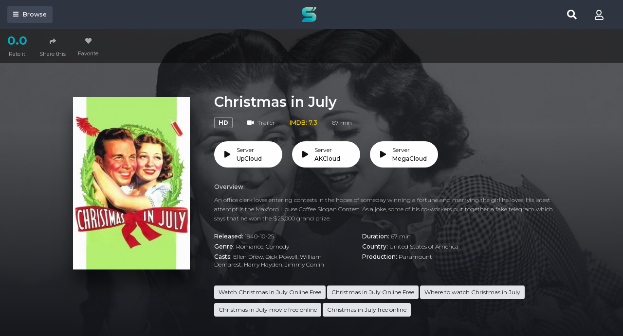

--- FILE ---
content_type: text/html; charset=utf-8
request_url: https://sflix.is/ajax/check_favorite/66804
body_size: -532
content:

    <a href="javascript:;" onclick="add_favorite()" class="btn btn-item btn-favorite"><i class="fas fa-heart"></i>Favorite</a>



--- FILE ---
content_type: text/html; charset=utf-8
request_url: https://sflix.is/ajax/episode/list/66804
body_size: 28
content:
<ul class="ulclear fss-list">
    
        <li>
            <a data-id="5508625" id="watch-5508625" href="javascript:;"
               class="btn btn-block btn-play link-item"><i class="fas fa-play"></i>Server
                <span>UpCloud</span></a>
        </li>
    
        <li>
            <a data-id="11786707" id="watch-11786707" href="javascript:;"
               class="btn btn-block btn-play link-item"><i class="fas fa-play"></i>Server
                <span>AKCloud</span></a>
        </li>
    
        <li>
            <a data-id="4003848" id="watch-4003848" href="javascript:;"
               class="btn btn-block btn-play link-item"><i class="fas fa-play"></i>Server
                <span>MegaCloud</span></a>
        </li>
    
</ul>
<script>
    $('.link-item').click(function () {
        var urlPath = window.location.pathname;
        var link_id = $(this).attr('data-id');
        if ($('.watching').length > 0) {
            var temp = urlPath.split('.');
            var urlNew = temp[0] + "." + link_id;
            history.pushState({}, '', urlNew);

            $('.link-item').parent().removeClass('active');
            $(this).parent().addClass('active');

            get_source(link_id);
        } else {
            var link;
            var urlPath = window.location.pathname;
            if (movie.type == 2) {
                link = urlPath.replace(/\/tv\//, '/watch-tv/') + "." + link_id;
            } else {
                link = urlPath.replace(/\/movie\//, '/watch-movie/') + "." + link_id;
            }
            window.location.href = link;
        }
    });

    var linkID = $('.detail_page-watch').attr('data-watch_id');
    var linkEle = $('#watch-' + linkID);
    if ($('.watching').length > 0) {
        if (linkEle.length > 0) {
            $('#watch-' + linkID).parent().addClass('active');
            get_source(linkID);
        } else {
            $('.link-item').first().click();
        }
    }
</script>


--- FILE ---
content_type: text/html; charset=utf-8
request_url: https://www.google.com/recaptcha/api2/anchor?ar=1&k=6LfY9-4nAAAAAF1XAEEvsum_JdIVnZ-c1VnK2Qz3&co=aHR0cHM6Ly9zZmxpeC5pczo0NDM.&hl=en&v=7gg7H51Q-naNfhmCP3_R47ho&size=invisible&anchor-ms=20000&execute-ms=15000&cb=hrig0vp1m7sj
body_size: 48359
content:
<!DOCTYPE HTML><html dir="ltr" lang="en"><head><meta http-equiv="Content-Type" content="text/html; charset=UTF-8">
<meta http-equiv="X-UA-Compatible" content="IE=edge">
<title>reCAPTCHA</title>
<style type="text/css">
/* cyrillic-ext */
@font-face {
  font-family: 'Roboto';
  font-style: normal;
  font-weight: 400;
  font-stretch: 100%;
  src: url(//fonts.gstatic.com/s/roboto/v48/KFO7CnqEu92Fr1ME7kSn66aGLdTylUAMa3GUBHMdazTgWw.woff2) format('woff2');
  unicode-range: U+0460-052F, U+1C80-1C8A, U+20B4, U+2DE0-2DFF, U+A640-A69F, U+FE2E-FE2F;
}
/* cyrillic */
@font-face {
  font-family: 'Roboto';
  font-style: normal;
  font-weight: 400;
  font-stretch: 100%;
  src: url(//fonts.gstatic.com/s/roboto/v48/KFO7CnqEu92Fr1ME7kSn66aGLdTylUAMa3iUBHMdazTgWw.woff2) format('woff2');
  unicode-range: U+0301, U+0400-045F, U+0490-0491, U+04B0-04B1, U+2116;
}
/* greek-ext */
@font-face {
  font-family: 'Roboto';
  font-style: normal;
  font-weight: 400;
  font-stretch: 100%;
  src: url(//fonts.gstatic.com/s/roboto/v48/KFO7CnqEu92Fr1ME7kSn66aGLdTylUAMa3CUBHMdazTgWw.woff2) format('woff2');
  unicode-range: U+1F00-1FFF;
}
/* greek */
@font-face {
  font-family: 'Roboto';
  font-style: normal;
  font-weight: 400;
  font-stretch: 100%;
  src: url(//fonts.gstatic.com/s/roboto/v48/KFO7CnqEu92Fr1ME7kSn66aGLdTylUAMa3-UBHMdazTgWw.woff2) format('woff2');
  unicode-range: U+0370-0377, U+037A-037F, U+0384-038A, U+038C, U+038E-03A1, U+03A3-03FF;
}
/* math */
@font-face {
  font-family: 'Roboto';
  font-style: normal;
  font-weight: 400;
  font-stretch: 100%;
  src: url(//fonts.gstatic.com/s/roboto/v48/KFO7CnqEu92Fr1ME7kSn66aGLdTylUAMawCUBHMdazTgWw.woff2) format('woff2');
  unicode-range: U+0302-0303, U+0305, U+0307-0308, U+0310, U+0312, U+0315, U+031A, U+0326-0327, U+032C, U+032F-0330, U+0332-0333, U+0338, U+033A, U+0346, U+034D, U+0391-03A1, U+03A3-03A9, U+03B1-03C9, U+03D1, U+03D5-03D6, U+03F0-03F1, U+03F4-03F5, U+2016-2017, U+2034-2038, U+203C, U+2040, U+2043, U+2047, U+2050, U+2057, U+205F, U+2070-2071, U+2074-208E, U+2090-209C, U+20D0-20DC, U+20E1, U+20E5-20EF, U+2100-2112, U+2114-2115, U+2117-2121, U+2123-214F, U+2190, U+2192, U+2194-21AE, U+21B0-21E5, U+21F1-21F2, U+21F4-2211, U+2213-2214, U+2216-22FF, U+2308-230B, U+2310, U+2319, U+231C-2321, U+2336-237A, U+237C, U+2395, U+239B-23B7, U+23D0, U+23DC-23E1, U+2474-2475, U+25AF, U+25B3, U+25B7, U+25BD, U+25C1, U+25CA, U+25CC, U+25FB, U+266D-266F, U+27C0-27FF, U+2900-2AFF, U+2B0E-2B11, U+2B30-2B4C, U+2BFE, U+3030, U+FF5B, U+FF5D, U+1D400-1D7FF, U+1EE00-1EEFF;
}
/* symbols */
@font-face {
  font-family: 'Roboto';
  font-style: normal;
  font-weight: 400;
  font-stretch: 100%;
  src: url(//fonts.gstatic.com/s/roboto/v48/KFO7CnqEu92Fr1ME7kSn66aGLdTylUAMaxKUBHMdazTgWw.woff2) format('woff2');
  unicode-range: U+0001-000C, U+000E-001F, U+007F-009F, U+20DD-20E0, U+20E2-20E4, U+2150-218F, U+2190, U+2192, U+2194-2199, U+21AF, U+21E6-21F0, U+21F3, U+2218-2219, U+2299, U+22C4-22C6, U+2300-243F, U+2440-244A, U+2460-24FF, U+25A0-27BF, U+2800-28FF, U+2921-2922, U+2981, U+29BF, U+29EB, U+2B00-2BFF, U+4DC0-4DFF, U+FFF9-FFFB, U+10140-1018E, U+10190-1019C, U+101A0, U+101D0-101FD, U+102E0-102FB, U+10E60-10E7E, U+1D2C0-1D2D3, U+1D2E0-1D37F, U+1F000-1F0FF, U+1F100-1F1AD, U+1F1E6-1F1FF, U+1F30D-1F30F, U+1F315, U+1F31C, U+1F31E, U+1F320-1F32C, U+1F336, U+1F378, U+1F37D, U+1F382, U+1F393-1F39F, U+1F3A7-1F3A8, U+1F3AC-1F3AF, U+1F3C2, U+1F3C4-1F3C6, U+1F3CA-1F3CE, U+1F3D4-1F3E0, U+1F3ED, U+1F3F1-1F3F3, U+1F3F5-1F3F7, U+1F408, U+1F415, U+1F41F, U+1F426, U+1F43F, U+1F441-1F442, U+1F444, U+1F446-1F449, U+1F44C-1F44E, U+1F453, U+1F46A, U+1F47D, U+1F4A3, U+1F4B0, U+1F4B3, U+1F4B9, U+1F4BB, U+1F4BF, U+1F4C8-1F4CB, U+1F4D6, U+1F4DA, U+1F4DF, U+1F4E3-1F4E6, U+1F4EA-1F4ED, U+1F4F7, U+1F4F9-1F4FB, U+1F4FD-1F4FE, U+1F503, U+1F507-1F50B, U+1F50D, U+1F512-1F513, U+1F53E-1F54A, U+1F54F-1F5FA, U+1F610, U+1F650-1F67F, U+1F687, U+1F68D, U+1F691, U+1F694, U+1F698, U+1F6AD, U+1F6B2, U+1F6B9-1F6BA, U+1F6BC, U+1F6C6-1F6CF, U+1F6D3-1F6D7, U+1F6E0-1F6EA, U+1F6F0-1F6F3, U+1F6F7-1F6FC, U+1F700-1F7FF, U+1F800-1F80B, U+1F810-1F847, U+1F850-1F859, U+1F860-1F887, U+1F890-1F8AD, U+1F8B0-1F8BB, U+1F8C0-1F8C1, U+1F900-1F90B, U+1F93B, U+1F946, U+1F984, U+1F996, U+1F9E9, U+1FA00-1FA6F, U+1FA70-1FA7C, U+1FA80-1FA89, U+1FA8F-1FAC6, U+1FACE-1FADC, U+1FADF-1FAE9, U+1FAF0-1FAF8, U+1FB00-1FBFF;
}
/* vietnamese */
@font-face {
  font-family: 'Roboto';
  font-style: normal;
  font-weight: 400;
  font-stretch: 100%;
  src: url(//fonts.gstatic.com/s/roboto/v48/KFO7CnqEu92Fr1ME7kSn66aGLdTylUAMa3OUBHMdazTgWw.woff2) format('woff2');
  unicode-range: U+0102-0103, U+0110-0111, U+0128-0129, U+0168-0169, U+01A0-01A1, U+01AF-01B0, U+0300-0301, U+0303-0304, U+0308-0309, U+0323, U+0329, U+1EA0-1EF9, U+20AB;
}
/* latin-ext */
@font-face {
  font-family: 'Roboto';
  font-style: normal;
  font-weight: 400;
  font-stretch: 100%;
  src: url(//fonts.gstatic.com/s/roboto/v48/KFO7CnqEu92Fr1ME7kSn66aGLdTylUAMa3KUBHMdazTgWw.woff2) format('woff2');
  unicode-range: U+0100-02BA, U+02BD-02C5, U+02C7-02CC, U+02CE-02D7, U+02DD-02FF, U+0304, U+0308, U+0329, U+1D00-1DBF, U+1E00-1E9F, U+1EF2-1EFF, U+2020, U+20A0-20AB, U+20AD-20C0, U+2113, U+2C60-2C7F, U+A720-A7FF;
}
/* latin */
@font-face {
  font-family: 'Roboto';
  font-style: normal;
  font-weight: 400;
  font-stretch: 100%;
  src: url(//fonts.gstatic.com/s/roboto/v48/KFO7CnqEu92Fr1ME7kSn66aGLdTylUAMa3yUBHMdazQ.woff2) format('woff2');
  unicode-range: U+0000-00FF, U+0131, U+0152-0153, U+02BB-02BC, U+02C6, U+02DA, U+02DC, U+0304, U+0308, U+0329, U+2000-206F, U+20AC, U+2122, U+2191, U+2193, U+2212, U+2215, U+FEFF, U+FFFD;
}
/* cyrillic-ext */
@font-face {
  font-family: 'Roboto';
  font-style: normal;
  font-weight: 500;
  font-stretch: 100%;
  src: url(//fonts.gstatic.com/s/roboto/v48/KFO7CnqEu92Fr1ME7kSn66aGLdTylUAMa3GUBHMdazTgWw.woff2) format('woff2');
  unicode-range: U+0460-052F, U+1C80-1C8A, U+20B4, U+2DE0-2DFF, U+A640-A69F, U+FE2E-FE2F;
}
/* cyrillic */
@font-face {
  font-family: 'Roboto';
  font-style: normal;
  font-weight: 500;
  font-stretch: 100%;
  src: url(//fonts.gstatic.com/s/roboto/v48/KFO7CnqEu92Fr1ME7kSn66aGLdTylUAMa3iUBHMdazTgWw.woff2) format('woff2');
  unicode-range: U+0301, U+0400-045F, U+0490-0491, U+04B0-04B1, U+2116;
}
/* greek-ext */
@font-face {
  font-family: 'Roboto';
  font-style: normal;
  font-weight: 500;
  font-stretch: 100%;
  src: url(//fonts.gstatic.com/s/roboto/v48/KFO7CnqEu92Fr1ME7kSn66aGLdTylUAMa3CUBHMdazTgWw.woff2) format('woff2');
  unicode-range: U+1F00-1FFF;
}
/* greek */
@font-face {
  font-family: 'Roboto';
  font-style: normal;
  font-weight: 500;
  font-stretch: 100%;
  src: url(//fonts.gstatic.com/s/roboto/v48/KFO7CnqEu92Fr1ME7kSn66aGLdTylUAMa3-UBHMdazTgWw.woff2) format('woff2');
  unicode-range: U+0370-0377, U+037A-037F, U+0384-038A, U+038C, U+038E-03A1, U+03A3-03FF;
}
/* math */
@font-face {
  font-family: 'Roboto';
  font-style: normal;
  font-weight: 500;
  font-stretch: 100%;
  src: url(//fonts.gstatic.com/s/roboto/v48/KFO7CnqEu92Fr1ME7kSn66aGLdTylUAMawCUBHMdazTgWw.woff2) format('woff2');
  unicode-range: U+0302-0303, U+0305, U+0307-0308, U+0310, U+0312, U+0315, U+031A, U+0326-0327, U+032C, U+032F-0330, U+0332-0333, U+0338, U+033A, U+0346, U+034D, U+0391-03A1, U+03A3-03A9, U+03B1-03C9, U+03D1, U+03D5-03D6, U+03F0-03F1, U+03F4-03F5, U+2016-2017, U+2034-2038, U+203C, U+2040, U+2043, U+2047, U+2050, U+2057, U+205F, U+2070-2071, U+2074-208E, U+2090-209C, U+20D0-20DC, U+20E1, U+20E5-20EF, U+2100-2112, U+2114-2115, U+2117-2121, U+2123-214F, U+2190, U+2192, U+2194-21AE, U+21B0-21E5, U+21F1-21F2, U+21F4-2211, U+2213-2214, U+2216-22FF, U+2308-230B, U+2310, U+2319, U+231C-2321, U+2336-237A, U+237C, U+2395, U+239B-23B7, U+23D0, U+23DC-23E1, U+2474-2475, U+25AF, U+25B3, U+25B7, U+25BD, U+25C1, U+25CA, U+25CC, U+25FB, U+266D-266F, U+27C0-27FF, U+2900-2AFF, U+2B0E-2B11, U+2B30-2B4C, U+2BFE, U+3030, U+FF5B, U+FF5D, U+1D400-1D7FF, U+1EE00-1EEFF;
}
/* symbols */
@font-face {
  font-family: 'Roboto';
  font-style: normal;
  font-weight: 500;
  font-stretch: 100%;
  src: url(//fonts.gstatic.com/s/roboto/v48/KFO7CnqEu92Fr1ME7kSn66aGLdTylUAMaxKUBHMdazTgWw.woff2) format('woff2');
  unicode-range: U+0001-000C, U+000E-001F, U+007F-009F, U+20DD-20E0, U+20E2-20E4, U+2150-218F, U+2190, U+2192, U+2194-2199, U+21AF, U+21E6-21F0, U+21F3, U+2218-2219, U+2299, U+22C4-22C6, U+2300-243F, U+2440-244A, U+2460-24FF, U+25A0-27BF, U+2800-28FF, U+2921-2922, U+2981, U+29BF, U+29EB, U+2B00-2BFF, U+4DC0-4DFF, U+FFF9-FFFB, U+10140-1018E, U+10190-1019C, U+101A0, U+101D0-101FD, U+102E0-102FB, U+10E60-10E7E, U+1D2C0-1D2D3, U+1D2E0-1D37F, U+1F000-1F0FF, U+1F100-1F1AD, U+1F1E6-1F1FF, U+1F30D-1F30F, U+1F315, U+1F31C, U+1F31E, U+1F320-1F32C, U+1F336, U+1F378, U+1F37D, U+1F382, U+1F393-1F39F, U+1F3A7-1F3A8, U+1F3AC-1F3AF, U+1F3C2, U+1F3C4-1F3C6, U+1F3CA-1F3CE, U+1F3D4-1F3E0, U+1F3ED, U+1F3F1-1F3F3, U+1F3F5-1F3F7, U+1F408, U+1F415, U+1F41F, U+1F426, U+1F43F, U+1F441-1F442, U+1F444, U+1F446-1F449, U+1F44C-1F44E, U+1F453, U+1F46A, U+1F47D, U+1F4A3, U+1F4B0, U+1F4B3, U+1F4B9, U+1F4BB, U+1F4BF, U+1F4C8-1F4CB, U+1F4D6, U+1F4DA, U+1F4DF, U+1F4E3-1F4E6, U+1F4EA-1F4ED, U+1F4F7, U+1F4F9-1F4FB, U+1F4FD-1F4FE, U+1F503, U+1F507-1F50B, U+1F50D, U+1F512-1F513, U+1F53E-1F54A, U+1F54F-1F5FA, U+1F610, U+1F650-1F67F, U+1F687, U+1F68D, U+1F691, U+1F694, U+1F698, U+1F6AD, U+1F6B2, U+1F6B9-1F6BA, U+1F6BC, U+1F6C6-1F6CF, U+1F6D3-1F6D7, U+1F6E0-1F6EA, U+1F6F0-1F6F3, U+1F6F7-1F6FC, U+1F700-1F7FF, U+1F800-1F80B, U+1F810-1F847, U+1F850-1F859, U+1F860-1F887, U+1F890-1F8AD, U+1F8B0-1F8BB, U+1F8C0-1F8C1, U+1F900-1F90B, U+1F93B, U+1F946, U+1F984, U+1F996, U+1F9E9, U+1FA00-1FA6F, U+1FA70-1FA7C, U+1FA80-1FA89, U+1FA8F-1FAC6, U+1FACE-1FADC, U+1FADF-1FAE9, U+1FAF0-1FAF8, U+1FB00-1FBFF;
}
/* vietnamese */
@font-face {
  font-family: 'Roboto';
  font-style: normal;
  font-weight: 500;
  font-stretch: 100%;
  src: url(//fonts.gstatic.com/s/roboto/v48/KFO7CnqEu92Fr1ME7kSn66aGLdTylUAMa3OUBHMdazTgWw.woff2) format('woff2');
  unicode-range: U+0102-0103, U+0110-0111, U+0128-0129, U+0168-0169, U+01A0-01A1, U+01AF-01B0, U+0300-0301, U+0303-0304, U+0308-0309, U+0323, U+0329, U+1EA0-1EF9, U+20AB;
}
/* latin-ext */
@font-face {
  font-family: 'Roboto';
  font-style: normal;
  font-weight: 500;
  font-stretch: 100%;
  src: url(//fonts.gstatic.com/s/roboto/v48/KFO7CnqEu92Fr1ME7kSn66aGLdTylUAMa3KUBHMdazTgWw.woff2) format('woff2');
  unicode-range: U+0100-02BA, U+02BD-02C5, U+02C7-02CC, U+02CE-02D7, U+02DD-02FF, U+0304, U+0308, U+0329, U+1D00-1DBF, U+1E00-1E9F, U+1EF2-1EFF, U+2020, U+20A0-20AB, U+20AD-20C0, U+2113, U+2C60-2C7F, U+A720-A7FF;
}
/* latin */
@font-face {
  font-family: 'Roboto';
  font-style: normal;
  font-weight: 500;
  font-stretch: 100%;
  src: url(//fonts.gstatic.com/s/roboto/v48/KFO7CnqEu92Fr1ME7kSn66aGLdTylUAMa3yUBHMdazQ.woff2) format('woff2');
  unicode-range: U+0000-00FF, U+0131, U+0152-0153, U+02BB-02BC, U+02C6, U+02DA, U+02DC, U+0304, U+0308, U+0329, U+2000-206F, U+20AC, U+2122, U+2191, U+2193, U+2212, U+2215, U+FEFF, U+FFFD;
}
/* cyrillic-ext */
@font-face {
  font-family: 'Roboto';
  font-style: normal;
  font-weight: 900;
  font-stretch: 100%;
  src: url(//fonts.gstatic.com/s/roboto/v48/KFO7CnqEu92Fr1ME7kSn66aGLdTylUAMa3GUBHMdazTgWw.woff2) format('woff2');
  unicode-range: U+0460-052F, U+1C80-1C8A, U+20B4, U+2DE0-2DFF, U+A640-A69F, U+FE2E-FE2F;
}
/* cyrillic */
@font-face {
  font-family: 'Roboto';
  font-style: normal;
  font-weight: 900;
  font-stretch: 100%;
  src: url(//fonts.gstatic.com/s/roboto/v48/KFO7CnqEu92Fr1ME7kSn66aGLdTylUAMa3iUBHMdazTgWw.woff2) format('woff2');
  unicode-range: U+0301, U+0400-045F, U+0490-0491, U+04B0-04B1, U+2116;
}
/* greek-ext */
@font-face {
  font-family: 'Roboto';
  font-style: normal;
  font-weight: 900;
  font-stretch: 100%;
  src: url(//fonts.gstatic.com/s/roboto/v48/KFO7CnqEu92Fr1ME7kSn66aGLdTylUAMa3CUBHMdazTgWw.woff2) format('woff2');
  unicode-range: U+1F00-1FFF;
}
/* greek */
@font-face {
  font-family: 'Roboto';
  font-style: normal;
  font-weight: 900;
  font-stretch: 100%;
  src: url(//fonts.gstatic.com/s/roboto/v48/KFO7CnqEu92Fr1ME7kSn66aGLdTylUAMa3-UBHMdazTgWw.woff2) format('woff2');
  unicode-range: U+0370-0377, U+037A-037F, U+0384-038A, U+038C, U+038E-03A1, U+03A3-03FF;
}
/* math */
@font-face {
  font-family: 'Roboto';
  font-style: normal;
  font-weight: 900;
  font-stretch: 100%;
  src: url(//fonts.gstatic.com/s/roboto/v48/KFO7CnqEu92Fr1ME7kSn66aGLdTylUAMawCUBHMdazTgWw.woff2) format('woff2');
  unicode-range: U+0302-0303, U+0305, U+0307-0308, U+0310, U+0312, U+0315, U+031A, U+0326-0327, U+032C, U+032F-0330, U+0332-0333, U+0338, U+033A, U+0346, U+034D, U+0391-03A1, U+03A3-03A9, U+03B1-03C9, U+03D1, U+03D5-03D6, U+03F0-03F1, U+03F4-03F5, U+2016-2017, U+2034-2038, U+203C, U+2040, U+2043, U+2047, U+2050, U+2057, U+205F, U+2070-2071, U+2074-208E, U+2090-209C, U+20D0-20DC, U+20E1, U+20E5-20EF, U+2100-2112, U+2114-2115, U+2117-2121, U+2123-214F, U+2190, U+2192, U+2194-21AE, U+21B0-21E5, U+21F1-21F2, U+21F4-2211, U+2213-2214, U+2216-22FF, U+2308-230B, U+2310, U+2319, U+231C-2321, U+2336-237A, U+237C, U+2395, U+239B-23B7, U+23D0, U+23DC-23E1, U+2474-2475, U+25AF, U+25B3, U+25B7, U+25BD, U+25C1, U+25CA, U+25CC, U+25FB, U+266D-266F, U+27C0-27FF, U+2900-2AFF, U+2B0E-2B11, U+2B30-2B4C, U+2BFE, U+3030, U+FF5B, U+FF5D, U+1D400-1D7FF, U+1EE00-1EEFF;
}
/* symbols */
@font-face {
  font-family: 'Roboto';
  font-style: normal;
  font-weight: 900;
  font-stretch: 100%;
  src: url(//fonts.gstatic.com/s/roboto/v48/KFO7CnqEu92Fr1ME7kSn66aGLdTylUAMaxKUBHMdazTgWw.woff2) format('woff2');
  unicode-range: U+0001-000C, U+000E-001F, U+007F-009F, U+20DD-20E0, U+20E2-20E4, U+2150-218F, U+2190, U+2192, U+2194-2199, U+21AF, U+21E6-21F0, U+21F3, U+2218-2219, U+2299, U+22C4-22C6, U+2300-243F, U+2440-244A, U+2460-24FF, U+25A0-27BF, U+2800-28FF, U+2921-2922, U+2981, U+29BF, U+29EB, U+2B00-2BFF, U+4DC0-4DFF, U+FFF9-FFFB, U+10140-1018E, U+10190-1019C, U+101A0, U+101D0-101FD, U+102E0-102FB, U+10E60-10E7E, U+1D2C0-1D2D3, U+1D2E0-1D37F, U+1F000-1F0FF, U+1F100-1F1AD, U+1F1E6-1F1FF, U+1F30D-1F30F, U+1F315, U+1F31C, U+1F31E, U+1F320-1F32C, U+1F336, U+1F378, U+1F37D, U+1F382, U+1F393-1F39F, U+1F3A7-1F3A8, U+1F3AC-1F3AF, U+1F3C2, U+1F3C4-1F3C6, U+1F3CA-1F3CE, U+1F3D4-1F3E0, U+1F3ED, U+1F3F1-1F3F3, U+1F3F5-1F3F7, U+1F408, U+1F415, U+1F41F, U+1F426, U+1F43F, U+1F441-1F442, U+1F444, U+1F446-1F449, U+1F44C-1F44E, U+1F453, U+1F46A, U+1F47D, U+1F4A3, U+1F4B0, U+1F4B3, U+1F4B9, U+1F4BB, U+1F4BF, U+1F4C8-1F4CB, U+1F4D6, U+1F4DA, U+1F4DF, U+1F4E3-1F4E6, U+1F4EA-1F4ED, U+1F4F7, U+1F4F9-1F4FB, U+1F4FD-1F4FE, U+1F503, U+1F507-1F50B, U+1F50D, U+1F512-1F513, U+1F53E-1F54A, U+1F54F-1F5FA, U+1F610, U+1F650-1F67F, U+1F687, U+1F68D, U+1F691, U+1F694, U+1F698, U+1F6AD, U+1F6B2, U+1F6B9-1F6BA, U+1F6BC, U+1F6C6-1F6CF, U+1F6D3-1F6D7, U+1F6E0-1F6EA, U+1F6F0-1F6F3, U+1F6F7-1F6FC, U+1F700-1F7FF, U+1F800-1F80B, U+1F810-1F847, U+1F850-1F859, U+1F860-1F887, U+1F890-1F8AD, U+1F8B0-1F8BB, U+1F8C0-1F8C1, U+1F900-1F90B, U+1F93B, U+1F946, U+1F984, U+1F996, U+1F9E9, U+1FA00-1FA6F, U+1FA70-1FA7C, U+1FA80-1FA89, U+1FA8F-1FAC6, U+1FACE-1FADC, U+1FADF-1FAE9, U+1FAF0-1FAF8, U+1FB00-1FBFF;
}
/* vietnamese */
@font-face {
  font-family: 'Roboto';
  font-style: normal;
  font-weight: 900;
  font-stretch: 100%;
  src: url(//fonts.gstatic.com/s/roboto/v48/KFO7CnqEu92Fr1ME7kSn66aGLdTylUAMa3OUBHMdazTgWw.woff2) format('woff2');
  unicode-range: U+0102-0103, U+0110-0111, U+0128-0129, U+0168-0169, U+01A0-01A1, U+01AF-01B0, U+0300-0301, U+0303-0304, U+0308-0309, U+0323, U+0329, U+1EA0-1EF9, U+20AB;
}
/* latin-ext */
@font-face {
  font-family: 'Roboto';
  font-style: normal;
  font-weight: 900;
  font-stretch: 100%;
  src: url(//fonts.gstatic.com/s/roboto/v48/KFO7CnqEu92Fr1ME7kSn66aGLdTylUAMa3KUBHMdazTgWw.woff2) format('woff2');
  unicode-range: U+0100-02BA, U+02BD-02C5, U+02C7-02CC, U+02CE-02D7, U+02DD-02FF, U+0304, U+0308, U+0329, U+1D00-1DBF, U+1E00-1E9F, U+1EF2-1EFF, U+2020, U+20A0-20AB, U+20AD-20C0, U+2113, U+2C60-2C7F, U+A720-A7FF;
}
/* latin */
@font-face {
  font-family: 'Roboto';
  font-style: normal;
  font-weight: 900;
  font-stretch: 100%;
  src: url(//fonts.gstatic.com/s/roboto/v48/KFO7CnqEu92Fr1ME7kSn66aGLdTylUAMa3yUBHMdazQ.woff2) format('woff2');
  unicode-range: U+0000-00FF, U+0131, U+0152-0153, U+02BB-02BC, U+02C6, U+02DA, U+02DC, U+0304, U+0308, U+0329, U+2000-206F, U+20AC, U+2122, U+2191, U+2193, U+2212, U+2215, U+FEFF, U+FFFD;
}

</style>
<link rel="stylesheet" type="text/css" href="https://www.gstatic.com/recaptcha/releases/7gg7H51Q-naNfhmCP3_R47ho/styles__ltr.css">
<script nonce="ckxJj1Vnlm0u5t3ESBDXNA" type="text/javascript">window['__recaptcha_api'] = 'https://www.google.com/recaptcha/api2/';</script>
<script type="text/javascript" src="https://www.gstatic.com/recaptcha/releases/7gg7H51Q-naNfhmCP3_R47ho/recaptcha__en.js" nonce="ckxJj1Vnlm0u5t3ESBDXNA">
      
    </script></head>
<body><div id="rc-anchor-alert" class="rc-anchor-alert"></div>
<input type="hidden" id="recaptcha-token" value="[base64]">
<script type="text/javascript" nonce="ckxJj1Vnlm0u5t3ESBDXNA">
      recaptcha.anchor.Main.init("[\x22ainput\x22,[\x22bgdata\x22,\x22\x22,\[base64]/[base64]/[base64]/KE4oMTI0LHYsdi5HKSxMWihsLHYpKTpOKDEyNCx2LGwpLFYpLHYpLFQpKSxGKDE3MSx2KX0scjc9ZnVuY3Rpb24obCl7cmV0dXJuIGx9LEM9ZnVuY3Rpb24obCxWLHYpe04odixsLFYpLFZbYWtdPTI3OTZ9LG49ZnVuY3Rpb24obCxWKXtWLlg9KChWLlg/[base64]/[base64]/[base64]/[base64]/[base64]/[base64]/[base64]/[base64]/[base64]/[base64]/[base64]\\u003d\x22,\[base64]\x22,\[base64]/DncKfKzLCoArCssOjMELDicOuw6nCqk1EPsO4dQ/DlsKCf8O5ZMK8w7UewoF+wpnCkcKhworCusK+wposwpnCl8Opwr/Dl1PDpFdXKDpCVA5Gw4RRJ8O7wq9CwozDl3QxHWjCg2Egw6UXwqddw7TDlQzCl28Ww5/[base64]/CtsKqwr5ywqbCuUnDpMKYcMO2w551wqjCmxXCoVpbYyrCgsKHw6lOUE/CiV/[base64]/w43CsMOBWcKdTB7Dtl8tw7cdwpTCtMO4UFVDw5zDusKiIWLDlMKzw7bCtmLDi8KVwpEHDcKKw4VkRzzDusKqwrPDijHCmDzDjcOGJGvCncOQeVLDvMKzw4MRwoHCjghYwqDCuWDDlC/[base64]/Dv8KKwqPDvi0qJ8OzTcKNJjTDvRPCtBkqOA7Dt2tUM8OyJgrDgcOswrN8TwrCljrClx7CrMOEKMKwJsKnw63Dm8Ojwos4JFVtwp/[base64]/WXwVYTFawrIXbzU2w57CpC/DoxfDhSPDhhhIOsO0HmsLw7svwpTDmcO0w5vDssOrSD5dw7PDvjBdw7AIWQtXWD7DmDPCl3/Dr8Opwp85w77Du8OSw7IEMxojcsOEw5vCizTDlTzCs8KeG8KkwoHCr2LDv8OiAsOWw51JQQAhJ8Odw45cNBrDtMOhCcKYwpzDvnVtQyPCrwoowqxbw5HDtibCnn4zwr/DlMKiw6JCwqjCs0ojI8OvZUtEwp19DMOlXHrClsOVeSvDgwAnwpNYG8K+NMOXwp16fcKDUwPDiFVRwogCwrB+ZwNCT8KaMcKfwpFEIMKEWcK4eVUxwrPDtx3Dg8OMw45AMEcObBE5w6PDk8O4w4/[base64]/DogcqLgLClSpEw6nDhsObH08IPjRXw7/[base64]/Ng4Nw4IxKMKow49JanfCvk3CnXgPwqfDsiLDsQ/CvcKiW8OFw6Juwq/CjwvCk2DDpMKqJgXDjsOVd8K/w6rDr3VCBn/CmcOWYVbDul1Kw5zDl8KQfkjDn8OGwqIfwp4HI8KwF8Kqd33Cv07Ck38hwoJFJlnCpMKZwpXCscOiw6PCmMO/w6Elw6hIwpjCusKTwr3Cn8Oow44Ww4XDhg7CjXRSw6/DmMKVw7fDr8O/wonDtMKJKVTDj8OrdVdVMMKiEMO/BU/DusOWw7FFw4jDpsOtwrfDkz9nZMK1GMKXwqzCpcKEIzfDpkBVw7/[base64]/DtMK1QsKOw43CosORw49SR3LCm2HCpMK0wpbCuzgBRAx3wqRuBsK/[base64]/DtjVIwrULwr3CmnTDmsK+w4RkEgxHbMK+w5nCmMKVwrXDjMODw4LCoEt4KcOsw4pVwpDDp8K4FxZkwr/Dv14resK3w73CmcOwJMO4wos5AMO7N8KDZkN2w5MoIsOww6fDsArCr8OVSjpJSAcZw73CvxtNwqDDn1pPesOlwpYjQ8Olw4nDmF/DisOfwrLDr3dnLw3DpsK9KnzDjGtXLwDDgsO8wr7DksOrwq/[base64]/[base64]/Duwt5wp1ewqjCkz1pb8OMwpXDg8OwMsOTwrLDj8KhNMOWwo/CgWt1fGsOdgTCpsO5w4d5NcOgSzIMw7fDvkHDsxzDn2IFT8K/w78bUsKcwos3wqnDisOwLn7Dh8KDfGnCnkXCisKFK8Ojw4jCrXhIwo/[base64]/CgUbCgEzDqTPCsAXDtTdZPsOfJ8KBa0jCqhvCjQ0uccOJwo7CpsOwwqEdasOKWMO/wpHDq8KcEGfDjMOgwqszwphmw5/CtcOrdX/ChsKlCcOww4vCmsKOw7k7wpsnQwXDo8KDd3TCghDDq24NcAJcXsOUw6bChGBhDnnDmcK7EcOsNsOgFhgMWl0SABTChjDDiMK2wo7CpsKRwrZtwqHDmRvChSzCvgXCiMOtw4nClMKjwpcbwr8bDWd/b15Rw7XDi2/DsjHCkQrCvsKDMAJbQBBLwqkDw692WMKDwpxcOnTDi8Kdw7DCtsKkQ8OwRcKpwr7CncKawpvDrT/DjsO0wovDv8OrHVk3wpTCs8OFwq/DhCxXw7bDm8OFw6/[base64]/Cn8O6RMKew7rCjsK4w71TIsOpwovDo8KkV8KwAQTDnsOMw7TClxLDnATCkMKFwqLCv8KuacOxwrvCvMO8VFDCnXzDuQPDvcORwoRowpPDtwA+w7R/wr9NC8KSwrjDtz7Dh8KxYMKkFgUFCcOPN1bCh8OSOWZhIcKSc8Kyw68Xw4zCiEsyQcOpw7ITNRTDrsKkwqnDqcKAwr4jw6bCm1lrdsK3w4w2e2LDtcKfHsKmwr3Dr8K/ZcOIb8K9wpJKTXQQwpTDrjA5SsO+wobCuyIZXcKJwrNwwogHDjQLwpxzIGQlwq1zwqUEUAV0wr3Do8Oow4ALwqdsLDjDuMOeZAjDm8KIH8OOwp/[base64]/DglIOwo5wwq/DgMOdw6Vcw57DoMK7AWpADcO4KsOOR8KSwrPCp3jCgRbCnjoPwp/ClmnDg2UfasKnw7/[base64]/KXMRwpXCssKHwqxvw4k2O8OXSQhKwo3DhMKMGm7DqQjDvVgEaMOJw74HCsOAdSEqw5PDnl1NVsKtCsOkwrnDqsKVG8KewoLCmRXCnMOLVXQef0ogDyrDjmPDmMK+EMORJsObUXrDk0EsSyQfRcKGw6gFwq/DhRhLW188OsOMwoVAQmVgRC1kw44IwokycGlXEcKzw7xQwq1uYHpkAk1eKj/[base64]/w6gzTxhrwoVSE8OpHC/[base64]/Ds3/ClXLDv8OOwr/ClsKawpN3YcO4wpfDrlkGGRLChCMKw6EcwqMdwqvCiXvCmsOfw7jDnF1jwqXCp8O8eSLClsOWwohbwrHCoTZ2w4o0wpEAw7Fcw6nDq8Oea8ODwqUawpdlG8KcRcO6cSzCr1TDq8OcVMKsVMKfwpB/w7NCUcOHw4U+wph4w5YwRsKwwqzCucOad2ofw5k+wqTDjsOAEcO+w5PCvcKMwpFswqHDqsKYwrHDn8OUT1Euwpp/[base64]/[base64]/DqTnDshISw7TCpDQFBSDCocKVCcOXw5Q4wrZaKMK8woTDq8KTOiHCmXQmw4PDmWfDjGg1wqtcw6DCjl85ayU5w5HDgUJMwp/DksKdw58Mwp8mw4/ChcKucSQiUjXDhWp3W8OaKMOkXFXCj8OadFRhw5bCgMOfw67CvmbDmsKDR1w5wqdqwrfCiWLDicO6w7vCgMKzwqvDocK3wpFaa8KPXVlvwoM4ZnR0w5ggwpvCjsO/w4dHIcKNdsObIsKYGEjCjRbDtBwnw7vCvcOtYTkhXWbDozM/O3HCi8KGQ0nDlSfDhyrCt3Ufwp1zcyvCsMOidMKNw5jCmsK3w5nCkWUXKsK0bSLDtMKDw5nCugPCpDDCo8OSZMKWS8Kiw7ZxwrjCtB9CI3Y9w4FPwokqAlVhdxxWwpEPw4dhwo7Dg0QgWHjCl8OzwrhZw45Gwr/CicK8woLDrMKqZcOpdTlYw7J9wrEew7pVw7sXw5rDjzDDplTCm8O+w4tELghQwr/[base64]/wr1WwpjCmk/CnMKAwogpf8K2w6x+O3TCr1x8IMK3dMOfDsOSfcOvc3bDvw3CjFLDsn7CsSnDjsOKw6UTwo9XwpHDm8K+w4LClX1Gw5cKU8KxwqrCicOrwq/Cnk8ZLMKDcMKMw40MJw/DrcOOwqU7NcKwD8OMcHLDmcO6w4lfF0JpECnCmA/DjcKGGwbDkXZ3w4rCihbDtz/DhsKqEGLDo3nDqcOidFNYwoEiw5kRTMKWf1V2w5LCvl/CsMKCORXCvEzCvh50wpzDo2nDkMOWwqvCrTZBYcKnccKGw78tZMKYw7wkf8K6wq3CmD9YQCINBmDDkzxvwosSRUYQMDtkw5JvwpPDghhzBcO/cz/[base64]/DosKJw7jDoWA2w4XChyJIwo3CrcOAwrnDr8OsFkvCnsKOFAEFw4MEw7BBw6DDqXjCqj3DrW9JVcKLw60QVMKBwrdzYH7Dg8KROV9Vd8Kdw5LDj17DqXI0V3pTw7fDq8O0OsKRwp9xwp1Fw4UDw4dCKsKSw5/DtcOzKhzDncO6w4PCtMO2NVHCksKLwrzCtmzDq2PDr8OXQh8DZMKaw4sCw77DsUbDk8OuKMKoFTTCqHDDpsKKMMOCbmsCw6cBWsKPwo1FJcKqHDF+wpzDjsO/woBtw7UiME3CvXE+woXCncKrwqrDpcOewqQCKGDCh8KacSsDwqXDgMKDD2sWMsKbwqDCgQvDqMOkWWsNwoHCv8KkM8OTfFHCnsO/wrHDgcKjw4nCumdxw59VUFB5wplUTmcoHXHDpcOJJSfCgGnCgVXDrMKbHUPCl8KNbS/[base64]/DlsKmP2TCtsOGPhoiw5csWWPCvsOHw4HDisOUNG4lw6Imw5/Dol5Uw5gBd0TCjSVkw4/DqQ/DkgXCqsKiaxfDiMO1wrfDuMKkw6oUYS8sw68CNcKqbsOaH2HClsK+wqXChsOCIcKOwpk/[base64]/NcOTwqXDjwDDg8ODw6xNP8OYw4DCoARcwozClsOUw6QvEXQMVMO/[base64]/wpUlw4nDlwXCl13CkMKiwqlIZWl5HcKKw5zDn0TDlcKjAy/[base64]/Dt2DDi1QNbsKKwqkLw5ZTOcK/wrpMacKMw5jDg0doMx7DkQs2YUxww4PCgXHCm8Kyw47Do3N0PcOFSV7CiUrDuhDDiC/DjDzDpcKGw6zDtSJ7wrQVGMOewp3Cs3XCncOILcKaw6rDsiUzTU/DjMOBwr7DrEUSb3HDksKQdcKQw7xuwojDjsKqRxHCq2LDvBHCj8KpwrrDsWJLDcO5IsOBXMKCwrRRw4HCnUvDusK+w7YJBMKhe8KEbMKdRMK7w6VHw4RRwrx7c8ODwqPDi8Klw7pRwqzDo8OKw6RQw48twpE/w4LDqXZkw6RBw4/DgMKQwpHCuh/Cp2fCkBXDkT3DrMOTw4PDtMK3wpNcDQIjJWJ/S3jCoy7DpcO4w4vDnsKAecKBw5hAE2rCs2UsSyXDphRmdMO6d8KFMTHCnlTCrAnCv17DgRnDpMO/[base64]/WcOIYcKhF1HClcKlT8OXZ8KHCsOGw6DDjCvCv1kNacOnwq7CsADCuDEBw7TCvsOvw5PDq8KjDmzDhMKSw6QxwoHCvMKOw6zCq0fDtsK3w6/[base64]/DtMKbYAZyXMO4HzEjd8KOw77DqTxvwoBWeh/DpkhyRUbDpsOPw4vDgMKLBwbCpFlDeTbCuXrDnMOZB3jCvWUDw73CncKWw4TDjSnDl25zw7XCrMOow7wZwqDCiMOuIcO1PcKew4jCv8OYFQodJW7CuMO4DsOBwosLIcKAAGvDkMO6CsKMCBHDhnHCvMOcw7LCtmvCj8OqIcOXw6TDpxIKDxfCnXAuw5XDnMK/ZMO4Z8K8MsKJw5DDklXCicOiwrnCkcO3HTZ+w4PCocOgwrPCtDA+RcOiw4HCgRJ4wqbCt8Obw6vDp8OAw7XDq8OTH8KcwoPCsWbDrmfDrSEJwpN1wqTCol0BwrbClcKVw4/Dnz11MQ0qHsOZQ8KVccOsdMOLTlBMwoldw488wpB7KlXDlzIDPcKKMsKWw7Aqw63DlMKmZ1LClWQOw6QDwr/CtlR+woNMw7E1CF3Djnp7JkpwwonDn8OnPsO8NhPDksO2woR5w6jDscOqFsK5wpVWw7ZOPUZWwq5+DFjCpy7DpTzDsi/[base64]/CgMKPw6QiGn46asKjw4k7Vn96IDJ1N3zDpsO2wqs+C8K7w5k8Z8KDUlXCkgHDkMKKwrvDvHtZw6HCpC9qI8KKw5vDp1s5PMOFVFvDjMK/[base64]/ChmoewonDkHhFwpFrw55fw5fCgsKMwoDDuQvDshfDlsOdaj7Dij3Dg8OCI2NIw5tkw4XDn8O2w4RFQxzCl8OePmdPCgUXLcOzw7F4wppnCB52w7B6wq/Cj8OQwp/DrsOkwq0iRcKfw5cbw4HDgcOfw6xRXsO3fgDDvcOkwql/CMKxw6TDmcOaXsK/w4Ivw7F1w5RywpTChcKvw4Q8wo7CoG/Dnn4Jw4XDiGPChzhPV2LCuFDDh8O+w6DCqnnCpMKWw5DDoXXCg8OpP8Ouw5DCj8OhSARiw4rDmsOlWwLDoH90w4/DlScqwo49CVnDtUVkw5Y0ClrCpzLDgGrDsAJtEQIwJsK6wo5+HsKNTgnDo8Oqw47Dn8OpS8KvbMKtwqjCni/Dk8OleDQ+w4rDmRvDssK1OsORHMOCw4zDq8KcG8KMw6zCjsOjYcOqw4bCsMKVwqnChMO1Xg8Ew5XDmBzDgsK7w5oHaMKsw4N1X8O+GMO/ARbCrcOEMsOZXMORwpI6bcKJwpvDn0U8wrAUDysvTsKtSD7DugATXcO6H8Ogw6DDkHTCuWLCrzpDw4HDrzo5wrvCgAhMFCHDusOow5csw65BGTnDknVpwo3DrVonFj/DgsOWw4rCgBNAZ8Kdw7kew57CnsKCwrLDu8OIYMKjwpsAYMOWQMKCYsOpYmkOwonCoMKgPMKZUh15IMObNhfDl8OLw70gBTnDrHHCtw/CuMO9w7nDmhvCsArCgsOQwqgvw4MCwp4nw67Dp8K7wq3DoC17wqpdeizDtsKqwoVjSH0JSWdMYlrDkMKzey8YNCRPU8OeLMOwBsK7b0zCicOjLFHDpcKPIsKtw5/DtAQrUTwZwoUeR8O+wpfCghhMN8KORwPDg8OSwr5zw6MZMsOxSzDDgRnDjAIaw6YDw77DpMKTw63CsX4dZHhuR8KIOMOCJcO3w4bDhikKwo/CsMO2MxdjfcOyYsOmwpjDs8OeFhzDp8K+w7o9wpoAZSHDjMKsewfChkYQw5vCosKAU8K8wpzCs0AEw5HDn8KJWcOlCsOtw4MLdW/DgDY9QRtewqTCiHdAAsKiwpHCgjzDrMKEwpwoGl7Dq0fCqMKkwqFeUAdGwpk7EmzCoizDrcO4QzZDwpPCpEd+TQACKnIkYE/[base64]/DjCJXbcKuw40Tw6scw54Twplnw61+PnhuEwEQZcKuwr/DtcKNRAnCuF7CrMKlw7opw6LDk8KNCjvCunRBXsKaAcOeBmjDuQI9Y8O0KA/DrkLDoXIWwpt7cE7DqRxnw7QVGinDrDTDuMK1TQjDnFTDuCrDrcOEKHQgIG9/woh8wo4Twp9Haipnw5fDscK/w5fDmWMMw6UZw47DmMOyw4p3w5bDs8OuImNawosKbDZSw7TDl3RdL8O6woDCvEJtS3fCswpNw5/[base64]/w5M1wqzCisKod8ODwqxmCsOww7sPGV7CtW5yw6xhw4Igw5QYwqzCpMOwA1DCq33CuhHCgBXDvsKvwobCvcOTQsOoW8OBW1B4w413w5LCh2/DvsOiDcK+w41Vw4vCgixzMRzDpDTCvClCwobDnR0WKhjDmMOHejxJw4hXcsKLMC3CsjZeOMOcw417w4bDvcKBQhfDkcKMwopmUcOwWmrCogcQwp4Gw5FfFjYNwrzDtMKgw5oQGm4lMmPClcKmBcKORcKsw7hHaD4vw5dCw4XCrnlxw4/DscK0d8KLJcKJbcKlXnTDhkh0ci/[base64]/CicKVwos/OnxYOcKSwofCtkrDrMKgw6taw4dmwrfCl8KKHEhoQMO1CknCpiHDl8KNw5hmaCLCkMKzRjLDrsKFw6FMw61/wpwHN3vDg8KQEcKDRMOhI1J0w6nDjHRYcg3Cl3E9MMKoMklvwq3DqMOsBEvDp8K2AcKpw7/CrsOuF8O1wog+wqvDv8OgJsOAw6XDj8KhSsKDeUfCgz7CnyQfVMKhw5rDrMO6w7BJw5shNsKOw7hWOijDuA1FccO/N8KYST85w4hLXMOGcsK8wq7Ck8K0wpVRUjPDtsOfwqXChxvDjm3DucK6EsOow7/DkiPDkD7DtmbCp1gGwpkvUcOQw7rCpMOYw5YawoLCo8ORUQMvwrpdLsOyIVdZwod4wrnDskBSXF7CiHPCqsKyw7tMXcOLwpxmw4JbwpvDuMKtACxAwqXDrjEyb8KAEcKaHMOLwoHCrVIMTMKSwoDClMKoQ3l9w5jDhMOPwppbdcKRw4/CrTMrbn/CuxzDhMOvw6sZw5jDusKewq/DuTjDvF7CuhTDqMOcwqhWw7xnUMKOw70fbwsLXMKGPHdNL8KFwoxow4vDvwXClWzCj3XDp8KQw47CqGTDnMO7wrzCjVDCssOVw57CiH4jw5cHwrlbwpg/UE0hQ8Kiw6wrw6XDqcOjwrLDq8KtPCvCg8KsOCg3WcOqWsOXTMKmw7dLF8KFw4oEUhTCpsKmw7HCkX9Pw5fCoRDDul/CkDIpe19Tw7fDr3XCu8KFQsOFw44CDcK/KMOTwp3Dg0RtUnM+BcK9w5EGwrpmwqljw4PDnxbDocOnw6oUw7zCtWo3w504XsOGZEfCj8KVw73DhQ/[base64]/DhHTDkF9/KlkYwqIDIsKSwr5Bw5sMb3YaH8O+eHDCvcOqQXsiwpDDkkfColTDpRjDnEM9aEoFwr9sw4HDhlrChn7CqcOgw7k2w47CrFwpSxcTwq/Dul8xDDs0ATjCnMO0wokRwrMYw74QLcKSB8K4w4Agw5A3RE/Dr8Odw5h+w5PCshgywpsfTsK3w6XDnsKIQsK0N1XDqsK/w5HDsxdXU3MAwpMtDcOOAMKbQkPCu8Omw4HDrcOQLMORL1kEO0dFwo7CrX0dw4/[base64]/wqHCsBjCrMO9worCqcO1YjkcwozCocO/XcOpw5TDgw3Cq0XCl8Kdw7nDmcK/EmLDgE/[base64]/CrnjCrXTCgzvDsSwAwpRHw4fCjyrCpgBjb8OCLQ4Hwr7CssK8Fw/CnirCpsKIwqAEwqUXwqo5QxfCkSnCj8Kew4llwpggcGYow4gUGsOgUsKpRMOowqt2w53DgjIdw7fDm8KoWjTCsMKvw6ZGwoDCiMO/[base64]/M0lhZE9LwqxmQMK9wr/CsjLCmjrDiHQGwqjCmcK5w7bDoMOSZsKcWRUmwqYcw68RZcKtw7NIOW1Iw6Nef3NMN8OEw7nDqMO0M8O+wrbDtQbDuCPCojrDkyQTXcKqwo4qwrpLw7sZwrYawqfCpRPDg1JtYV1BVRPChMO2QsOqTkTCqcOpw5xoOQoRVsOVwq0xNyM/wp0mEcK5wqM6XijCmWfCqMOAw719SMKPOsOEwrTCksKuwptgCcKHXcOPS8K4w7UJRcOpGx0CGcK3MDfDtsK4wrZWTMOTYXvDs8KDw5vDq8K3woY7d1JXVCYPwofDoHYTw6xCb3PDpg3DvMKnCsKGw7zCqgxpWGfCuSDClmfDjcKUNMO1w7/[base64]/wqJ+w65Wc0oXwrUpwonCvzrDhsKoM1JrHsOMPTMrwo0gIU4gF3gQawYOG8K5TcOObcOVACTCtwTDsShewqoJcTwHwq7DqMKnw7jDvcKUfFzDmhVYwrFTw45sX8KYcH3DtlAhTsO5GcK1w5jDl8Kqc21lEsOfPENFw5/[base64]/[base64]/CpwUOwpNTwpI3w5l9wqPCsW99w5NxHm/DmsOCDzHDrGzDhsO4BMOkw4pbw6w4N8K0woDDgsOrEnXCuB8eBj/CiDpqwrgaw6LDs2gJLFXCr2A/LsKNTVpvw7lNMm5xw6/DrsKuWVNuwrkJwqUTw6B1IsOleMOHwoTCtMKHwrPCisOyw75PwpnClgJIwofCriPCocKCfxXCkTfDk8OLNcO1GQQxw7Enw5F6JmvDlSRlwr8Tw6RSJXQKe8OkA8OOFcKCEMO/w4A1w5fClcO/BnzCjABzwoYJEcK+w6HDmRpLanbDsDvDmURkw5LCjEscd8OyYgjCv2HCtiN5by3Cu8OUw41fQcK+JsK5w5Nqwr4XwrhvI01LwojDlsKXwqjCk05lwpDDpE4QLyR8I8OmwpTCqWfCnAMzwr7Dshkib2EJHcOMFnfCi8K+wp/DpMKFaQPDgz93NsKUwoEkQUXCtcKqwrBEJ08pbcO1w4LDhnLDqsOxwpwvexvDh09iw6pwwpx5AcO1DDTDr1DDmMK2wrsnw6x8NSvDl8KISW7CrsOmw5/CnsKKdzBFJ8ORwrPCjEJUc1QRw5YLRU/Cm2rDhgkATsKgw58Tw7vCgFXDhEXDvR3Dt1LCmC3Dj8OgTsKsPQoSw6gtHDpJw5Yxw7whHMKJPCEMbUUXLxkwwojCuUTDlijCn8OXwrsDwqc8w5TDrsKZw4F/[base64]/DvMK/[base64]/CjMOqw6IvLiclYUdRE8Ogw57CicKhKGrDrmMJCFtBTmDCuH5dWA5iSDEZDMOXElzDn8ORAsKfwrvDu8KodEkaawHDk8OkY8KjwqjDsW3DmR7DsMO/[base64]/Ct8OWB8KqWsOFwqnCnxImXBUWBMKWwpXCqMKLCcOXw6E/wrwHKyp8wqjCpV0Aw53CmyJ4w5XChBxNw6E+wqnDuDV/[base64]/DrHECAsOLw4vCoWxQwoTCmB87ZUvCpVjDhxJlw798MMOsbTA2w6skCFNMwp7CsVbDvcOuw5JZCMOgHcKbPMOiw7wxJ8K9w6rDr8OYeMOdw7TCoMOzSHPDjsKMwqU0QkrDpG7CuwAcTMKiXVIPw77Ctn/CocOLFHfClX9Sw6d1woHChMKkwo7CuMKcVSzCq1/CvsKGwq7CncOqPMOsw6YNwojCgsKKBHcPfRQBD8K0wovChkrDoULDtSQzwoU5wqPChsO8VcKGBwnDkmg3esOrwqjCrEReaFwPwqnCvTtXw5cTT07DmD7CrmAJBcK+w5XDpsKJw79vIFXDtMOVwrjCvsOKIMOwSsOYX8K/w6nDjnrDrhDDr8OkGsKuFxnClSVzc8ONw7EdQ8ONwo03QMKBw4pYw4NRKMONw7PDp8KPT2Qlw5jDmcKwMSzDmVzCv8OBNibDvB5jD1RXw4bCvVPDpjrDnygrAHnDmRzColtybDoNw4DDisOWcWXDhENUDUhsacK/wqLDrFJ+w5Yow7A2w6ICwqfDq8KvHy3Ck8KxwqUvwrvDgX4TwrlzK1wUd2/[base64]/RUFnTcO5U8Kuw7bCt8KDw7UKVcKNcsKcDzB/McKVw5jCs2XCjH3CtC/Ds2xMScOXfsOqwocEw5s7w642NQ3CqMO9RwHDr8O3fMKCw60Sw617KcOTw5fClsOpwpLCiT7Dj8KNwpLCpMK2dHrCm3gvbcKXwpnDlsOuwoV1CQ0UIQfClRZhwo7Dkkkvw4vDqcOow73CpcOOwqLDmk/Du8Ozw7LDvivCn13ClcOJLF1IwoZ7aDfCvsOOw4/DrXvDombCp8K/[base64]/QsKcWsKQEBkIwo/CgQMmeQ9oQsKpw6zDrzgSwoBBw6J7EELDu0bCkMKcbcO9worDpcKEwoDDtcOdbS/Cv8K2UGjCjMOswqpnwo3DkcK9w4B9TMOpwogQwrcww5/DlX4kw58yQcOrw5sEPcOYw47CmcOZw4NrwonCi8KURcKSw5QNwpDDpQENG8Ocw4Exw4XCgirCjnvDjRcNwpN7b3HDkFbDkwgMwpbDgsONLCp6w7QAChrCn8Krw6bDhwfDgBPCpjDCvMOJwoFJw5gww6bCsSbDvMKkaMODw5QRenUUw6EJwqZ1UUkLeMKDw4V/wqHDpCEbw4DCpWXCqwPCiUdewqHCvsKSw6bCrigcwoRlw7NqN8O6wqDCjsO/wonCv8K/QhotwpXCh8KcaR3DncOnw7wtw6HDqcKbw5VDQUnDl8KHCw/CpMKuwpV5dzZow7xOYMOIw5TCmcOeL3Uqw5AhVcOkwpVfLApiwqFeR03DjMKnRSjDpjd3VsOVwpnDtcOYw5PDp8Kgw6tPw5TDjcKtwoFGw43DmcOHwp7CvMOJejU9wpbCnsOuwpbDn2Y9Zzc1w4jCnsKJIH3DgkfDksOOUHfCqcOVf8KgwonDucOLw4/CvcKUwoJdw4YPwrV5wpnDhg7CsmbDhCnDkcKXw6fClB0/[base64]/CoXfDg8ORFyXCnVYRwoZHw7s2worCnMKdw5sCNMKlGg7Dgw3DuRDCnADCmkYXw7nCisKREHBLw6UcYcOzwqx0fMOoZ1dAT8O8A8O5RsK0wrzCoXjCjHgxCMOoEU/Cv8KmwrbDsm96wpJDC8OlJcOkwqLDsRoiwpLDgC9ywrPCo8OnwrLCvsOOwrfDkw/DkSR7wozDjyXCncKmAGonw43DsMKfKFnCp8Knw5ZFElTDpyfCjcKRwqPDiE0Lw7PDqQTCrMKrwo0Twrw8wqzDiUgxQcKuw6XDkWEQKMOAbcK2KBHDm8OwbBnCp8Kmw4dswq8fJhnCrMObwogkYcOtwoJ+YsOBacOGLsO0AQ5Yw409wrpGw4fDp0fDt0vDpsOAwo/CisOlN8KLwrPClRbDjcO1BcO0VFMXNiAWFMKRwoXCjiQsw7vCinHClBPCpV5Zw6TDt8Kyw4YzK0sawpPCsVPDs8OULn8ww7ddO8Kmw78qwo5xw4TDmGHDiFdAw7E6wqQfw6XCn8OGw6vDq8Kbw6srHcOUw63DnwrDhcOLSnvDpi/DqMOBAF3CiMKNaSTCm8K3w4JqAQIlwr/[base64]/DrBDCu8Kqw6rCvMOCw7Ruw4ZxNCHDoU1tw7vCvsKDFcKKwojCsMKIw6E+BsOGHMKvw7J/[base64]/CoilswoRvwoljJTrDm2fDsEpKaTUSw7VfIsO6PcKOw6hJAsORFMOVZR0cw7HCqsKew4bDq1LDrj/DpHB5w4BowphVwobCrSs+wrPCiQw7PcK8w6dKwrTCq8KCw4kPwo0iJcKzX1XDglh4PMKVfRYMwrnCi8KlS8ODN1oPw7lLZsKJIcKhw6tww6fCjcObUAk/w6o4wqHCoCXCscOBW8OLMyjDq8OIwqRRw6odw7fDj0nDgUlvw64ZKTvDsDgWBcO7wrXDsXUQw7vCkcOBbm4vwq/CncOcw4XDpMOoeTBywpskwqjCqhA/Y1HDsxrCtMOWworCnxpJAcOeCcOAwqjDp23CuHbCuMK1GHouw59GF0DDq8ONeMOjw4jCqWLCssKow4oMYkNCw6jCh8O9wpETw7XDvHnDpBnDhgcVw7vDqMKcw7/DgsKYw4jCgQACw4kfYcKADETChj/[base64]/Cu8OvwoE1CHUSw5dww53ChBzDkjBaSxQKFELDr8K6VcKKw7pkS8OpCMKqVRcXc8OYH0YewrpnwoZCRcKnCMOlwqrDuibCtQVcMsKAwp/[base64]/CnsOTwoDCmsKlwojDnSQOwrDCo0vCocKiwo00HC3DoMOHw4DCo8Ktwq0YwoHDsxR1YETDn0jCrH4xMU3DhB5cwq/CrT1XBsO5ByFpPMORw5rDkMOYw6LDkUkHQcK7K8K5PMOGw71xLsKZXsKVwo/DvX/ChMOZwqFJwp/Cmx8cA3vCisKMwoB7B0d7w5Rlw6h/TMKXw6rChGUQwqMpExTDksKOw5VLwozDhMKRa8KZaRAeFj92ccO+wqHCgcOvRzgywrwXw7rDr8Kxw6JywqrCrgEvw4/[base64]/DiWjCvMO6w7/[base64]/Cr8O8wr4yacOxfMOfZcOHDAvCjMKzNGBNwprDhGhBwq4aBwlfOQgow7/[base64]/CksKuw67DtcO5w4vChsK/[base64]/[base64]/eMOfGcKuwrhFCMK0wqTCvsOzw4M8w55Sw5kCwp1nNsOawrBsTBTCg1kfw4rDi1LDgMOJw5YsMF/DvwhEw7U5wo4zYcKSM8OAwpM0w7gKw7BLwqJ9cVfDszPCizzDgG19w47Cq8K4QsOHw5vCgMK6wpTDi8K4wpzDg8Knw7jDusOmEmhQdRV8wq7CjEtcdsKeY8ORFcKHw5szwpbDp3JDwoNRwqEMwpgzflYGwosHXWwZIsK3HcKrFDolw4/[base64]/w4vCl38OwojDncK6OsKAw5DCpcKtJSnCkBrDkMKEwrjDlsKyS8OTEwjCucK/wozDsgXCmcOXEUHCpMORVGU4w6MQwrfDiz7Cs1DCjcKXw5g/[base64]/wrImw5vDh8OpOsKYCcKeNXDCjMKheMKZOsK5w6tnfgfCkcO9BsO5HcKvwrFhY2pzwqnDlgo1SsO6w7PDj8K7wq0sw5jCsG09MxxKccKVMsKzwrkiwp0pP8K5YEYvwrfCrDXDuyPCt8K/w63CjMKxwrgDw5ZOU8O9woDCtcO9XnbCjDVLwqLDu1FDwqQUb8O0WMKScQQrwpVKesKgwpbCnsK4OcOdeMKnwqNvd13DkMK8GMKdQsKIGHg2wppqwqk8XMO4w5vDscOowq4iUcKxY2lZw6FOwpbDl1rDhMOAw5Qywp/[base64]/[base64]/JsOEYC/Cv8KYYsKIdsOnHyLCisKkDsOINiAFak/CgcKhKcKrw45/FWI1w41HBsO6w6nCr8OTa8OewopxNEjCqHHDhF59cMO5DcO1w6DCsy3DpMKyTMOuFnrDoMOGXGVJfhTDmnLDiMOmw5TCtCPCgl48w5l0JQkDVl1rV8KMwq/DvjHCtTrDscO7w5A2wpwtwqkOesKVTsOpw79SHDEIeVLDkXwgTcKMwqdMwrfCsMOHVMKMwoXCl8Otw5PCkcO1fMKAwqRPVMKdwoPCucOmwo/DtMOkw4U/JMKOVMKRw5XClsKZw4tww4/DrsOpT0kSJyEFw7A1bCEgw4g+wqoCa2TDgcKdw7h9w5JvG2HCtMOmYTbCtQIOwrrCrsK1UwzCviIkwqjCpsK8w47DvcORwohXwro\\u003d\x22],null,[\x22conf\x22,null,\x226LfY9-4nAAAAAF1XAEEvsum_JdIVnZ-c1VnK2Qz3\x22,0,null,null,null,0,[21,125,63,73,95,87,41,43,42,83,102,105,109,121],[-1442069,194],0,null,null,null,null,0,null,0,null,700,1,null,0,\[base64]/tzcYADoGZWF6dTZkEg4Iiv2INxgAOgVNZklJNBoZCAMSFR0U8JfjNw7/vqUGGcSdCRmc4owCGQ\\u003d\\u003d\x22,0,0,null,null,1,null,0,1],\x22https://sflix.is:443\x22,null,[3,1,1],null,null,null,1,3600,[\x22https://www.google.com/intl/en/policies/privacy/\x22,\x22https://www.google.com/intl/en/policies/terms/\x22],\x22BDW7O2bBdgVbZsQ7d2gWZxoUw0nXoyGfVbedd3xfjas\\u003d\x22,1,0,null,1,1765753646914,0,0,[249,67,55,140,196],null,[151,54,230,99],\x22RC-wuq0tPlQAP58_w\x22,null,null,null,null,null,\x220dAFcWeA5-o2to-SOITxdiGYUG3JfKmQTC_C3vd6jF-F93Pv8O15IONqhUzqPKgKPBp9LT1KUzCyv9-XoyVKcVm24xiBCUGspPbA\x22,1765836446867]");
    </script></body></html>

--- FILE ---
content_type: text/css; charset=UTF-8
request_url: https://sflix.is/css/group_11/theme_4/style.min.css?v=0.1
body_size: 14733
content:
@charset "utf-8";@import url(https://fonts.googleapis.com/css2?family=Montserrat:wght@300;400;500;600;700&display=swap);html{position:relative}body{background:#fff;font-family:Montserrat,Arial;font-size:14px;line-height:1.2em;font-weight:400;padding:0;margin:0;-webkit-text-size-adjust:none}a{text-decoration:none!important;outline:0;-moz-outline:none;color:#fff}a:hover{color:#f5c518}.btn-sm{font-size:12px}.btn-radius{border-radius:30px}.btn-radius-more{border-radius:10px}.btn-circle{width:40px;height:40px;padding:0;line-height:40px;border-radius:50%;border:none!important}.dot{width:4px;height:4px;border-radius:50%;display:inline-block;margin:3px 10px}.h2-heading{font-size:2em!important;margin-bottom:0}.iframe16x9{width:100%;position:relative;padding-bottom:56.25%}.iframe16x9 iframe{position:absolute;top:0;left:0;right:0;bottom:0;width:100%!important;height:100%!important}#search,#sidebar_menu,.film-poster-ahref i,.film-poster-ahref:after,.film-poster-ahref:before,.film-poster-img,.search-content input.search-input{transition:all .5s ease 0s;-webkit-transition:all .5s ease 0s;-moz-transition:all .5s ease 0s}#header,.cast-list .cast-item,.film-poster-ahref:after,.seasons-list-wrap,.watching_player-control *{transition:all .2s ease 0s;-webkit-transition:all .2s ease 0s;-moz-transition:all .2s ease 0s}.block_area,.film-poster,.nav-item,.nav-item>a,.search-content input.search-input{position:relative}.film-poster{width:100%;padding-bottom:138%;position:relative;overflow:hidden;border-radius:0}.film-poster .film-poster-img{position:absolute;top:0;left:0;right:0;bottom:0;width:100%;height:100%;object-fit:cover}.azblock{margin-bottom:25px}.ulclear.azList li{float:left;display:inline-block;margin-right:5px;margin-bottom:5px}.ulclear.azList li:last-of-type{margin-right:0}.ulclear.azList li a{display:inline-block;padding:6px 6px;width:42px;text-align:center;font-weight:600;font-size:14px;border-radius:20px}body.body-hidden{width:100%;height:100%;overflow:hidden}#wrapper{width:100%;position:relative}#header{background:#121212}#header{height:60px;padding:0;margin-bottom:25px;position:fixed;z-index:99;top:0;left:0;right:0}#header .container{position:relative}#header #logo{display:inline-block;height:34px;margin:13px 30px 13px 0;float:left}#header #logo img{height:100%;width:auto;margin-right:10px;float:left}#header #logo span{line-height:34px;font-size:20px;font-weight:600}#header_browser{float:left;height:34px;margin:13px 10px 13px 0}.header-btn{height:34px;line-height:34px;display:inline-block;padding:0 12px;border-radius:3px;background:#404757;font-size:.9em;font-weight:500;color:#fff;cursor:pointer}#mobile_menu,#mobile_search{padding:0;cursor:pointer;position:absolute;top:60px;left:auto;z-index:4;display:none}#mobile_menu,#mobile_search i{margin:0;font-size:18px}#header_menu{height:60px;margin:0;float:left}#header_menu .container{position:relative}#header_menu ul.header_menu-list{list-style:none;padding:0;display:block}#header_menu ul.header_menu-list .nav-item{display:inline-block;margin:0 5px 0 0;position:relative}#header_menu ul.header_menu-list .nav-item>a{height:60px;line-height:60px;margin:0;padding:0 10px;display:inline-block;font-size:14px;font-weight:400;letter-spacing:1px;text-transform:uppercase}#header_menu .header_menu-sub{position:absolute;top:60px;left:0;width:700px;z-index:102;background:#eee}#header_menu .header_menu-sub ul.sub-menu{padding:10px;text-align:left;list-style:none;overflow:hidden;margin-left:-1%;margin-right:-1%}#header_menu .header_menu-sub ul.sub-menu li{width:23%;float:left;margin:0 1%}#header_menu .header_menu-sub ul.sub-menu li a{height:30px;line-height:30px;padding:0 10px;display:block;font-size:15px;white-space:nowrap;max-width:100%;overflow:hidden;text-overflow:ellipsis}#header_right{position:absolute;top:13px;height:34px;bottom:13px;right:15px}#header_right #search-toggle{display:inline-block}#header.active{z-index:102}#header.hide{top:-80px}#search{width:calc(100% - 700px);margin:12px 10px 12px 0;position:relative;float:left}#header_login{float:right}#header-fav{float:left;margin-right:10px;margin-top:13px}#header-fav .header-btn{background:0 0}.search-content{position:relative}.search-content input.search-input{height:34px;padding-left:45px;font-size:14px;font-weight:300;border-radius:3px;border:none!important;box-shadow:none!important}.search-content .search-icon,.search-content .search-submit{width:34px;height:34px;line-height:34px;display:inline-block;font-size:14px;text-align:center;position:absolute;left:0;top:0;z-index:2;color:#000}.search-content .search-submit{left:auto;right:0;display:none}.search-content .search-submit i{line-height:34px;font-size:20px}.search-content .search-content{position:relative}.search-content .search-result-pop{position:absolute;left:auto;top:40px;right:0;z-index:6;list-style:none;display:none}.search-content .search-result-pop.active{display:block}.search-content .search-result-pop .nav-item{display:block;text-align:left;padding:10px;width:100%;cursor:pointer}.search-content .search-result-pop .nav-item .film-poster{float:left;width:50px;padding-bottom:70px}.search-content .search-result-pop .nav-item .srp-detail{padding-left:65px;padding-top:.7rem;font-size:12px}.search-content .search-result-pop .nav-item .srp-detail .film-name{font-size:14px;font-weight:500;line-height:1.2em;max-width:100%;margin-bottom:8px;height:18px;overflow:hidden;text-overflow:ellipsis;white-space:nowrap}.search-content .search-result-pop .nav-bottom{padding:15px;font-size:16px;text-align:center;border-bottom:none!important}.sht-heading{font-size:2.2em;font-weight:300;margin:0 0 30px}.sht-heading strong{font-weight:600}#main-wrapper{margin-bottom:40px;min-height:calc(100vh - 290px);padding-top:80px}.bah-setting .btn,.btn-in-headcat{margin:4px 0}#suggest{margin-bottom:30px}.information_page .container{max-width:1000px}.information_page .container .contact-page{max-width:600px;margin:0 auto}.new-form .form-control{border:none;border-radius:0;background:#292c34;color:#aaa;font-size:14px;padding:8px 15px;min-height:50px;box-shadow:none!important}.new-form .form-control:focus,.new-form .form-control:hover{background:#404757}.new-form .form-group{margin-bottom:30px}.premodal{font-size:14px}.premodal-large .modal-dialog{max-width:620px}.premodal-large .modal-dialog .modal-content{border-radius:20px}.premodal .btn-sm.btn-filter-item{min-width:50px;font-size:12px;line-height:1em;padding:8px 11px;float:left;margin:3px 6px 3px 0}.category_filter .category_filter-content .cfc-item{display:block;padding:15px 0;width:100%;position:relative}.category_filter .category_filter-content .cfc-item .ni-head{font-size:1em;font-weight:600;display:block;margin-bottom:7px}.category_filter .category_filter-content .ni-list .custom-control-label{line-height:1.6rem;cursor:pointer}.category_filter .category_filter-content .cfc-button .btn{padding:10px 20px}.category_filter .category_filter-content .cfc-button{border-bottom:none!important}.category_filter .bah-setting-mobile{margin-bottom:15px;display:none}.category_filter .bah-setting-searchpage{display:block}.block_area{display:block;margin-bottom:40px}.block_area.block_area_category{padding-top:20px}.block_area.block_area_category .block_area-header{margin-bottom:30px}.block_area .block_area-header{margin-bottom:20px;display:block;width:100%}.block_area .block_area-header .cat-heading{font-size:22px!important;line-height:1.2em;font-weight:600;padding:0;margin:0;max-width:100%;overflow:hidden;text-overflow:ellipsis;border-left:4px solid #fff;padding-left:15px}.block_area .block_area-header .viewmore .btn{padding:0;height:26px;width:26px;line-height:26px;border-radius:50%;font-size:24px}.block_area .block_area-header-tabs{margin-bottom:20px}.block_area .block_area-header-tabs .pre-tabs{border-bottom:none}.bah-bottom{display:block;clear:both;margin-top:10px;color:#aaa}.block_area_home .category_filter{margin-top:-10px}.block_area_home .btn-in-headcat{margin:2px 0}.pre-tabs .nav-item{font-size:16px;font-weight:400;margin-right:5px}.pre-tabs .nav-item .nav-link{padding:9px 15px;line-height:1.1em;font-size:14px;background:0 0;border:none;border-radius:20px}.pre-tabs.model-tabs .nav-item{margin:0!important}.pre-tabs.model-tabs .nav-item .nav-link{padding:6px 10px;border-radius:0}.pre-tabs.model-tabs .nav-item:last-of-type{border-radius:0 20px 20px 0;overflow:hidden}.pre-tabs.model-tabs .nav-item:first-of-type{border-radius:20px 0 0 20px;overflow:hidden}.block_area-header-tabs .bah-tabs{margin-left:20px}.film-poster-ahref i,.film-poster-ahref:before{position:absolute;top:50%;left:50%}.film_list{display:block}.film_list .film_list-wrap{margin:0 -.75%}.film_list .film_list-wrap .flw-item{width:11%;margin:0 .75% 30px;float:left;position:relative}.film_list-grid-big .film_list-wrap .flw-item{width:15.66%}.flw-item .film-poster .film-poster-ahref{position:absolute;top:0;left:0;right:0;bottom:0;z-index:3;display:inline-block}.flw-item .pick{position:absolute;z-index:5;top:10px;right:10px;font-size:14px;font-family:arial;font-weight:600;display:inline-block;padding:3px 4px;border-radius:4px}.flw-item .pick.film-poster-tvseries{top:auto;right:0;left:0;bottom:0;padding:6px 10px;text-align:center;border-radius:0}.flw-item .pick.film-poster-eps{right:auto;left:10px}.flw-item .pick.film-remove-fav{top:0;bottom:auto;right:0;left:auto;border-radius:0;text-align:center;width:30px;height:30px;line-height:30px;border-radius:0;cursor:pointer}.flw-item .pick.film-remove-fav i{line-height:1em;overflow:hidden}.flw-item .film-detail{font-size:.9em;text-align:left;padding:10px;z-index:2}.flw-item .film-detail .film-name{font-size:13px;line-height:1.3em;margin:0;margin-bottom:10px;height:36px;display:-webkit-box;-webkit-line-clamp:2;-webkit-box-orient:vertical;overflow:hidden}.flw-item .film-detail .fd-infor{font-weight:300;color:#aaa;height:17px;overflow:hidden;margin-bottom:5px}.flw-item .film-detail .fd-infor .fdi-item{margin-right:10px}.flw-item .film-detail .fd-infor .fdi-item:last-of-type{margin-right:0}.flw-item .film-detail .fd-infor .fdi-item strong{font-weight:600}.flw-item .film-detail .fd-infor .fdi-item i{font-size:10px;position:relative;top:-1px}.flw-item .film-detail .fd-btn{margin-top:10px}.flw-item .film-detail .fd-btn .btn-sm{font-size:12px;float:left}.flw-item .film-detail .fd-btn .btn-sm i{font-size:10px;top:-1px;position:relative}.flw-item .film-detail .fd-btn .btn-fav{width:28px;padding-left:5px;padding-right:5px;float:right}.flw-item .film-detail .fd-btn .btn-play{width:100%}.flw-more{position:absolute;top:0;bottom:0;right:0;left:0;background:rgba(64,71,87,.98);z-index:9}.flw-more .more-button{display:inline-block;text-align:center;width:100%;position:absolute;top:50%;left:50%;transform:translate(-50%,-50%);color:#fff}.flw-more .more-button i{font-size:50px;margin-bottom:30px}.pre-pagination .pagination .page-item{margin:5px}.pre-pagination .pagination .page-item .page-link{border-radius:20px;padding:0 5px;line-height:30px;height:30px;min-width:30px;text-align:center;border:none;font-weight:400;line-height:1em}.pre-pagination .pagination .page-item.active .page-link{cursor:default}.pre-pagination .pagination-lg .page-item .page-link{line-height:40px;min-width:40px;height:40px;font-size:16px}#top_slider,.detail-actor .detail-actor-content{padding-right:38%;position:relative;background:#2f3441;background:-moz-linear-gradient(0deg,rgba(47,52,65,0) 0,#2f3441 100%);background:-webkit-linear-gradient(0deg,rgba(47,52,65,0) 0,#2f3441 100%);background:linear-gradient(0deg,rgba(47,52,65,0) 0,#2f3441 100%)}.basic-film-list .basic-item{display:block;padding:30px;padding-top:0;position:relative}.basic-film-list .basic-item .film-poster{width:100px;padding-bottom:150px;position:absolute;top:00px;left:30px}.basic-film-list .basic-item .film-detail{padding-left:130px;font-size:12px}.basic-film-list .basic-item .film-detail .fd-infor .fdi-item{margin-right:15px}.basic-film-list .basic-item .film-detail .fd-infor .fdi-item i{font-size:10px;position:relative;top:-1px}.basic-film-list .basic-item .film-detail .fd-infor{margin-bottom:10px}.basic-film-list .basic-item .film-detail .film-name{font-size:16px;line-height:1.4em}.basic-film-list .basic-item .film-detail .sc-desc{font-size:11px;line-height:1.6em;font-weight:300;color:#aaa;display:-webkit-box;-webkit-line-clamp:2;-webkit-box-orient:vertical;overflow:hidden}.basic-film-list .basic-item .film-detail .fd-btn .btn{font-size:12px;margin-right:5px}.basic-film-list .basic-item .film-detail .fd-btn .btn i{font-size:10px;position:relative;top:-1px}.ts_sb{width:38%;position:absolute;right:0;top:0}.ts_sb .basic-film-list{padding-top:35px}.ts_sb .basic-film-list .basic-item{padding:20px 20px 15px;padding-top:0;margin-bottom:5px}.ts_sb .basic-film-list .basic-item .film-detail{padding-left:120px;min-height:140px}.ts_sb .basic-film-list .basic-item .film-detail .film-name{text-overflow:ellipsis;overflow:hidden;white-space:nowrap;max-width:100%}.ts_sb .basic-film-list .basic-item .film-poster{left:20px;padding-bottom:140px}.with-social .ts_sb{right:100px;width:calc(38% - 100px)}.ts-social{display:none;position:absolute;top:0;right:0;bottom:0;background:rgba(30,33,41,.5);width:100px;text-align:center;padding-top:30px}.ts-social .tss-head{font-size:12px;margin-bottom:20px}.ts-social .ts-social-list li{margin:20px 0}.ts-social .btn-social{width:40px;height:40px;display:inline-block;background:rgba(255,255,255,.1);border-radius:50%;line-height:40px;text-align:center;font-size:16px}.with-social .ts-social{display:block}.with-social .ts-social .tss-box{width:55px;margin:0 auto}.with-social .ts-social .tss-box .at-style-responsive .at-share-btn{margin-bottom:15px;transform:scale(.9)}.modal-backdrop.show{opacity:.9}.premodal .modal-content{border-radius:0;border:none;border-radius:30px}.premodal-trailer .modal-content{background:#000;border-radius:0}.premodal .modal-content .modal-header{border-bottom:0;border-radius:0;padding:20px;position:relative;display:block}.premodal .modal-content .modal-header .modal-title{text-align:center;font-weight:600;font-size:2em;line-height:1.4em}.premodal .modal-content .close{position:absolute;top:10px;right:10px;margin:0;width:30px;height:30px;border-radius:50%;z-index:3;text-align:center;line-height:30px;display:inline-block;padding:0;opacity:1;text-shadow:none}.premodal .modal-content .close:hover{opacity:1}.premodal .modal-content .modal-body{padding:20px 30px}.premodal-login .modal-content .modal-body{padding:0 40px 40px}.premodal-login .modal-content .modal-header{padding:30px 40px}.premodal-login .modal-content{min-height:350px}.premodal-login .modal-dialog{max-width:440px}.premodal-login .modal-web-cover{top:0;left:-5px;width:355px;bottom:0;border-radius:30px 0 0 30px;overflow:hidden}.premodal-login .tab-content{position:relative;z-index:5}.premodal-filter .modal-content .modal-header{padding-bottom:0}.modal-web-cover{position:absolute}.modal-web-cover img{position:absolute;top:0;left:0;width:100%;height:100%;object-fit:cover;filter:grayscale(100%)}.modal-web-cover:before{content:"";position:absolute;z-index:1;top:0;left:0;right:0;bottom:0}.modal-login-tabs{position:absolute;width:220px;right:-130px;transform:rotate(90deg);top:40%}.modal-login-tabs .mlt-item{float:left;width:100px;margin:0 5px}.modal-login-tabs .mlt-item .btn{display:block;width:100%;border-radius:6px 6px 0 0;box-shadow:none;height:40px}.premodal-trailer .modal-content .modal-body{padding:5px!important}.premodal-trailer .modal-dialog{max-width:800px}.premodal .modal-content .modal-footer{padding:30px;display:block;border-top:none}.preform .form-group{margin-bottom:20px}.preform .form-control{font-size:13px;border-radius:0}.preform .prelabel{font-size:11px;text-transform:uppercase;opacity:.5;font-weight:400;letter-spacing:1px}.preform .custom-control-label{line-height:1.5rem}.text-forgot{line-height:1.5rem}.link-highlight{cursor:pointer}.premodal .modal-logo{margin-top:-10px}.premodal .alert{font-size:13px;line-height:1.4em;border-radius:0}.premodal .btn{padding:.5rem .75rem}.model-form.preform .form-group{position:relative}.model-form.preform .form-group .form-control{border-radius:10px;padding:15px 25px 10px;height:auto;box-shadow:none!important}.model-form.preform .form-group .prelabel{position:absolute;top:-12px;left:15px;padding:6px 10px;display:inline-block;z-index:3;opacity:1;font-weight:400;text-transform:unset}.model-form.preform .btn-radius-more{padding:12px 20px}.model-form.preform .login-btn{margin-top:30px;margin-bottom:0}#sidebar_menu_bg{position:fixed;top:0;left:0;right:0;bottom:0;z-index:100;display:none}#sidebar_menu_bg.active{display:block}#sidebar_menu{position:fixed;z-index:101;left:-400px;opacity:0;top:0;bottom:0;overflow-y:auto;width:300px;padding:20px;border-radius:0}#sidebar_menu.active{left:0;opacity:1}#sidebar_menu .toggle-sidebar{position:absolute;top:20px;left:20px;width:30px;height:30px;line-height:30px;font-size:12px}#sidebar_menu .sidebar_menu-list{font-size:14px;margin-top:60px}#sidebar_menu .sidebar_menu-list>.nav-item{display:block;width:100%;position:relative;margin-bottom:20px;padding:5px 0}#sidebar_menu .sidebar_menu-list>.nav-item.active:before{content:"";width:3px;height:22px;background:#00acc1;position:absolute;top:50%;transform:translateY(-50%);left:-20px}#sidebar_menu .sidebar_menu-list>.nav-item.spacing{height:10px}#sidebar_menu .sidebar_menu-list>.nav-item>.nav-link-main{font-size:14px!important}#sidebar_menu .sidebar_menu-list>.nav-item .nl-icon{display:inline-block;float:left;width:20px;text-align:center;margin-right:10px}#sidebar_menu .sidebar_menu-list>.nav-item>.nav-link{display:block;padding:0;font-size:12px;font-weight:500}#sidebar_menu .sidebar_menu-list>.nav-item>.nav-link-sub{font-weight:300;text-transform:uppercase;color:#666!important;letter-spacing:2px}#sidebar_menu .sidebar_menu-list>.nav-item>.toggle-submenu{position:absolute;top:-3px;right:-10px;padding:3px 10px;z-index:3;cursor:pointer}#sidebar_menu .sidebar_menu-list>.nav-item .nav{margin-bottom:20px;margin-top:20px}#sidebar_menu .sidebar_menu-list>.nav-item .nav>.nav-item{display:block;margin-right:5px;margin-bottom:5px;float:left}#sidebar_menu .sidebar_menu-list>.nav-item .nav>.nav-item>.nav-link{font-size:11px;padding:4px 8px;border:1px solid #222;border-radius:6px}#sidebar_menu .nav-item-more .btn{padding:8px 12px;border-radius:6px}.loading{position:absolute;top:50%;margin-top:-9px;left:50%;margin-left:-30px}.loading>div{width:18px;height:18px;border-radius:100%;display:inline-block;-webkit-animation:sk-bouncedelay 1.4s infinite ease-in-out both;animation:sk-bouncedelay 1.4s infinite ease-in-out both}.loading .span1{-webkit-animation-delay:-.32s;animation-delay:-.32s}.loading .span2{-webkit-animation-delay:-.16s;animation-delay:-.16s}@-webkit-keyframes sk-bouncedelay{0%,100%,80%{-webkit-transform:scale(0)}40%{-webkit-transform:scale(1)}}@keyframes sk-bouncedelay{0%,100%,80%{-webkit-transform:scale(0);transform:scale(0)}40%{-webkit-transform:scale(1);transform:scale(1)}}.loading-relative{display:block;width:100%;height:100%;position:relative;min-height:50px}.film-poster .loading-relative,.watching_player-area .loading-relative{position:absolute;top:0;left:0;bottom:0;right:0}.search-result-pop .loading-relative{min-height:160px}.bah-filter .btn-in-headcat{border-radius:3px;font-size:14px;line-height:1em;padding:7px 10px;margin:5px 0 0;border:none}.bah-filter .btn-in-headcat i{font-size:12px}#footer{position:relative}#footer .container{position:relative;z-index:3;text-align:center}#footer .footer-links{margin-bottom:10px}#footer .footer-links ul{padding:0}#footer .footer-links ul li{display:inline-block;margin:10px 20px}#footer .footer-links ul li a{color:#fff}#footer-about{padding:0 0 40px}#footer-about .about-text{max-width:800px;text-align:center;margin:0 auto 20px;line-height:1.6em;font-size:12px}#footer-about .copyright{text-align:center;margin-bottom:0!important;font-size:12px}.footer-social{margin-bottom:10px}.footer-social .btn-circle{margin:10px}.footer-social .btn-circle i{font-size:20px}.fa-icon-cat{font-size:16px}.detail_page{position:relative;background:rgba(19,21,26);margin-top:-20px;margin-bottom:40px}.detail_page .cover_follow{position:absolute;top:0;left:0;right:0;bottom:0;background-position:50% 25%;background-size:cover;opacity:.3}.detail_page .detail-container.active .cover_follow{opacity:.2;filter:grayscale(100%)}.detail_page .cover_follow:before{content:"";position:absolute;left:0;right:0;bottom:0;top:200px;background:#13151a;background:-moz-linear-gradient(0deg,#13151a 0,rgba(19,21,26,0) 100%);background:-webkit-linear-gradient(0deg,#13151a 0,rgba(19,21,26,0) 100%);background:linear-gradient(0deg,#13151a 0,rgba(19,21,26,0) 100%)}.detail_page.detail_page-tv .cover_follow:before{top:100px}.detail_page-infor{z-index:5;position:relative;font-size:12px;line-height:1.4em;font-weight:300;color:#fff;max-width:1160px;margin:0 auto}.detail_page-infor a{color:#fff}.detail_page-infor .description{line-height:1.6em;margin-bottom:20px}.heading-name{font-size:2.5em;line-height:1.3em;margin:0 0 15px;font-weight:300}.detail_page-infor .heading-name{font-size:2.4em;line-height:1.4em;font-weight:600;margin-bottom:15px}.detail_page-infor .dp-i-content{min-height:380px}.detail-container.active .detail_page-infor .dp-i-content{min-height:270px}.detail_page-infor .heading-name span{font-weight:400;opacity:.8}.detail_page-media{background:#0d0e11;position:relative;padding-top:70px;padding-bottom:50px}.detail_page-media .container{max-width:1190px;width:100%}.seasons-list{margin:40px 0 0;padding-top:30px}.seasons-list-wrap{position:relative}.mw-detail-wrap{opacity:0;animation:seasons-show .6s forwards;animation-delay:.6s}@keyframes seasons-show{from{opacity:0}to{opacity:1}}.seasons-list-watch{padding-left:30px;padding-right:30px;margin:0}.seasons-list-detail .slce-list{margin:0 -1%}.seasons-list-detail .slce-list ul li.nav-item{display:block;width:31.33%;float:none;margin:0 1% 10px}.seasons-list-detail .slce-list ul li.nav-item .btn{text-align:left;background:#111!important;border:none!important;border-radius:0;position:relative;padding-left:40px;padding-right:5px;text-overflow:ellipsis;overflow:hidden;white-space:nowrap}.seasons-list-detail .slce-list ul li.nav-item .btn i{font-size:10px;position:absolute;left:15px;top:50%;transform:translateY(-50%)}.seasons-list-detail .slce-list ul li.nav-item .btn strong{display:block}.seasons-list-sort{position:relative;margin-bottom:20px}.seasons-list-sort .ssc-button{display:inline-block}.fa-small{font-size:10px;position:relative;top:-1px}.dp-i-c-stick{margin-bottom:25px}.dp-i-c-stick .btn{border:none!important}.dp-i-c-stick .btn i{font-size:.8em}.dp-i-c-stick .btn-primary{background:#fff!important;color:#473e77!important;font-weight:600}.detail_page .dp-i-c-poster{width:240px;position:absolute;top:10px;left:0}.detail_page .dp-i-c-poster .film-poster{margin-bottom:0!important;box-shadow:0 30px 30px rgba(00,00,00,.5);border-radius:0;padding-bottom:148%}.detail_page .dp-i-c-right{padding-left:300px;padding-right:0}.dp-i-c-right .elements{margin-bottom:0}.dp-i-c-right .elements .row-line{margin-bottom:5px}.dp-i-c-right strong{font-weight:500}.btn-des-more{font-size:.9em;margin:0;line-height:1em;padding:0;color:#fff!important}.btn-des-more i{font-size:.9em}.film-stats{margin-bottom:20px}.film-stats .fs-item{float:left;margin-right:30px}.film-stats .fs-item a{cursor:pointer}.film-stats .dot{background:#fff}.film-stats .quality{font-weight:400;padding:3px 8px;border:1px solid rgba(255,255,255,.5);border-radius:3px}.film-stats .quality strong{font-weight:700}.film-stats .imdb{color:#ffd800;font-weight:500}.film-servers{display:block;margin-bottom:20px}.film-servers .fss-list li{float:left;margin-right:15px;margin-bottom:15px}.film-servers .fss-list li .btn-play{padding:8px 15px;text-align:left;font-size:14px;background:#fff!important;color:#111!important;min-width:140px;position:relative;padding-left:50px}.film-servers .fss-list li .btn-play i{font-size:2em;position:absolute;left:10px;top:15px;color:#473e77}.film-servers .fss-list li .btn-play span{display:block;font-weight:500}.film-servers .fss-list li.active .btn-play,.film-servers .fss-list li.suggest .btn-play{background:#fffe00!important;color:#111!important;position:relative}.film-servers .fss-list li.active .btn-play:before,.film-servers .fss-list li.suggest .btn-play:before{content:"Suggest";font-size:11px;line-height:1em;padding:3px 6px;background:#fff;display:inline-block;border-radius:20px;position:absolute;top:-10px;right:-3px;box-shadow:0 3px 3px rgba(0,0,0,.2)}.film-servers .fss-list li.active .btn-play:before{content:"On air"}.film-servers .fss-list li.active .btn-play i,.film-servers .fss-list li.suggest .btn-play i{color:#111!important}.film-servers-watch .fss-list li{float:none;display:inline-block;margin:10px}.film-servers-watch .fss-list{text-align:center;padding-bottom:30px}.latest-eps{margin-bottom:20px;font-weight:400;color:#fff}.latest-eps a{display:inline-block;padding:6px 12px;border:1px solid #fff;background:rgba(255,255,255,.1);border-radius:30px;margin-right:10px}.section-browse{background:#292c34;margin-bottom:40px;text-align:center;padding:40px 30px;border-radius:10px}.detail-tools{position:absolute;left:0;top:50%;transform:translateY(-50%);padding:0;background:rgba(255,255,255,.1);border:none;border-radius:0 10px 10px 0;z-index:90}.detail-tools .dtc-item{position:relative}.detail-tools .dtc-item:last-of-type .btn-item{border-radius:0 0 10px 0;overflow:hidden}.detail-tools .dtc-item:first-of-type .btn-item{border-radius:0 10px 0 0;overflow:hidden}.detail-tools .dtc-item .btn-item{color:#aaa;min-width:70px;width:100%;display:block;font-size:11px;padding:10px;border-radius:0;box-shadow:none!important}.detail-tools .dtc-item .btn-item:hover{background:rgba(255,255,255,.15)}.detail-tools .dtc-item .btn-item.active i.fas{color:#00acc1}.detail-tools .dtc-item .btn-item i.fas{display:block;margin-bottom:5px;font-size:1.2em}.detail-tools .dtc-item .btn-item .dtc-mark{display:block;font-weight:700;font-size:2.2em;line-height:1em;margin-bottom:5px;font-style:normal;color:#00acc1}.detail-tools .dtc-rate .dropdown-menu{margin-left:10px;border-radius:10px;color:#fff;background:#2f3441;border:none}.server-notice{font-size:13px;color:#888;margin-bottom:20px}.block-rating{padding:8px 12px;width:240px}.block-rating .rs-title{font-size:1em;font-weight:500;line-height:1.3em;margin-bottom:10px}.block-rating .br-btn{width:48%;float:left}.block-rating .br-btn .btn{border:none!important}.block-rating .br-btn .btn-success{background:#28a7a7!important}.block-rating .br-btn.bt-left{margin-right:4%}.dtc-for-watch{display:none}.detail-tools.active{top:calc(50% - 70px)}.detail-tools.active .dtc-for-watch{display:block}.detail-container{position:relative;padding:160px 0 80px;overflow:hidden}.detail-container .container{position:relative;z-index:2}.detail_page-tv .detail-container{padding-bottom:50px}.detail-container.active{padding:50px 0}.detail_page .detail-container.active .dp-i-c-poster{width:180px}.detail_page .detail-container.active .detail_page-infor{min-height:270px}.detail_page .detail-container.active .dp-i-c-right{padding-left:230px}.actor-photo{position:relative;width:100%;padding-bottom:100%;border-radius:50%;overflow:hidden;display:inline-block}.actor-photo img{position:absolute;top:0;left:0;right:0;bottom:0;width:100%;height:100%;object-fit:cover}.film_list.film_list-actor .film_list-wrap .flw-item{width:8.5%;text-align:center;background:0 0}.flw-item .actor-photo{width:70%;padding-bottom:70%;margin:0 auto 5px}.flw-item .actor-detail{text-align:center}.flw-item .actor-name{font-size:13px;line-height:1.4em;white-space:nowrap;overflow:hidden;text-overflow:ellipsis;max-width:100%;font-weight:500}.flw-item .actor-infor{color:#666;font-size:12px}.detail-actors{margin-top:-40px;margin-bottom:40px;background:rgba(19,21,26);padding:20px 0;position:relative;z-index:3;box-shadow:0 20px 20px rgba(0,0,0,.03)}.detail-actors .block_area{margin-bottom:0}.watching_player-area{width:100%;background:#111;padding-bottom:56.25%;position:relative;z-index:88}.watching_player-area.active{z-index:102}.watching_player-area #media-player,.watching_player-area iframe{position:absolute;top:0;left:0;bottom:0;right:0;width:100%!important;height:100%!important;z-index:5}.watching_player-control{background:#000;padding:10px;color:#ccc}.watching_player-control a{color:#ccc}.watching_player-control .btn{background:0 0;border:none;color:#eee}.watching_player-control .btn.active{background:rgba(255,255,255,.2)!important;color:#ccc!important}.seasons-list .flw-item .film-poster{padding-bottom:56%;background:#050505;display:inline-block}.seasons-list .flw-item .film-poster img{opacity:.6}.seasons-list .flw-item .film-poster .film-poster-ahref{width:36px;height:36px;line-height:36px;border-radius:50%;background:rgba(0,0,0,.7);text-align:center;position:absolute;top:50%;left:50%;transform:translate(-50%,-50%)}.seasons-list .flw-item .film-poster:hover .film-poster-ahref{background:#00acc1}.seasons-list .flw-item .film-poster:hover .film-poster-ahref i{color:#fff!important}.seasons-list .flw-item .film-poster .film-poster-ahref i{position:relative;top:auto;left:auto;color:#fff}#turn-off-light:after{content:"Off light"}#turn-off-light.active:after{content:"On light"}#turn-off-light.active{position:relative;z-index:100;color:#fff!important}#turn-off-light.active:hover{background:#222!important}#mask-overlay{position:fixed;top:0;left:0;bottom:0;right:0;z-index:99;background:rgba(11,11,11,.98);display:none}#mask-overlay.active{display:block}.tab-info .d-block{margin-bottom:10px}.tab-info .d-block:last-of-type{margin-bottom:0}.tab-info .d-block .type{font-weight:600;margin-right:10px}.seasons-block{padding-top:30px}.bah-tabs ul{border-bottom:none}.film_tools{display:block}.film_tools .film_tools-item{padding:10px 0}.film_tools .film_tools-item .alert{margin-bottom:0}#box-share{text-align:center;font-size:16px;padding-top:15px;padding-bottom:30px}#box-share .bs-name{font-size:20px;font-weight:600;margin-bottom:10px}.information_page .h2-heading,.information_page .h3-heading,.information_page .h4-heading{font-size:2em;line-height:1.3em;margin-bottom:10px}.information_page .h3-heading{font-size:1.5em}.information_page .h4-heading{font-size:1.2em}.information_page p{line-height:1.5em;font-size:16px;font-weight:300;margin-bottom:1em}.prebreadcrumb .breadcrumb{padding:0;background:0 0}.form-control-textarea{max-width:100%;min-width:100%}.blank_page{width:100%;height:100%;overflow:hidden}.container-404{margin:200px 0}.container-404 .c4-big{font-size:120px;font-weight:600;line-height:1em;margin-bottom:20px}.container-404 .c4-medium{font-size:30px;font-weight:300;line-height:1.2em;margin-bottom:10px}.container-404 .c4-small{font-size:14px;font-weight:400;line-height:1.3em;margin-bottom:30px}.ulclear,.ulclear li{list-style:none;margin:0;padding:0}.slcs-ul{max-height:400px;overflow:auto}.text-home{font-weight:400;font-size:1.15em;line-height:1.4em;margin-bottom:50px}.text-home .btn-expand{display:none}.premodal .modal-content .modal-body p{line-height:1.4em}.report-list{margin-bottom:20px!important;border-radius:5px}.rl-block{padding:10px 15px}.rl-block:last-of-type{border-bottom:none}.rl-block .rl-title{margin-bottom:10px}.rl-reason{margin-bottom:5px}.rl-reason .custom-control{display:inline-block;margin-right:10px}.rl-reason .custom-control label{line-height:24px;cursor:pointer}.report-textarea .form-control{font-size:14px;line-height:1.4em}.film_single-item{width:100%;position:relative;overflow:hidden;font-size:12px}.film_single-item.flw-item .film-detail{z-index:5;padding:8px 0}.film_single-item.flw-item .film-detail .episode-number{margin-bottom:3px;font-size:12px}.film_single-item.flw-item .film-detail .film-name{margin-bottom:0;font-weight:500;font-size:13px;line-height:1.5em}.classic-tabs .nav-item{margin-bottom:-1px;margin-right:20px}.classic-tabs .nav-item .nav-link{background:0 0;border:none!important;border-radius:0;padding:10px!important}@media screen and (max-width:479px){.rl-reason .custom-control{display:block;margin-right:0}.report-btn .btn{margin:0 0 10px 0!important;display:block;width:100%}}.film-servers{display:block;margin-bottom:20px;margin-top:30px}.film-servers .fss-list li{margin:0 20px 10px 0;display:inline-block}.film-servers .fss-list li .btn-play{padding:8px 15px;text-align:left;font-size:12px;min-width:140px;border-radius:40px;position:relative;padding-left:45px}.film-servers .fss-list li .btn-play i{font-size:14px;position:absolute;left:20px;top:50%;transform:translateY(-50%)}.film-servers .fss-list li .btn-play span.sv-name{display:block;font-weight:500}.film-servers .fss-list li.active .btn-play,.film-servers .fss-list li.suggest .btn-play{position:relative}.film-servers .fss-list li.active .btn-play:before,.film-servers .fss-list li.suggest .btn-play:before{content:"Suggest";font-size:11px;line-height:1em;padding:3px 6px;display:inline-block;border-radius:30px;position:absolute;top:-10px;right:0}.film-servers .fss-list li.active .btn-play:before{content:"On air"}.film-servers .fss-list li.active .btn-play i,.film-servers .fss-list li.suggest .btn-play i{opacity:1}.film-servers-watch .fss-list li{float:none;display:inline-block;margin:10px}.film-servers-watch .fss-list{text-align:center;padding-bottom:30px}#more-sv{display:none}.alert{border:none!important}.cast-list{margin:0 -1%}.cast-list .cast-item{float:left;width:10.5%;margin:0 1% 20px}.cast-list .cast-item:hover{transform:scale(1.1)}.cast-list .cast-item .photo{width:100%;padding-bottom:100%;border-radius:50%;overflow:hidden;position:relative;display:inline-block;margin:0 0 6px}.cast-list .cast-item .photo img{position:absolute;width:100%;height:100%;object-fit:cover;top:0;left:0;right:0;bottom:0}.cast-list .cast-item .cast-item-detail{text-align:center}.cast-list .cast-item .cast-item-detail .cast-name{max-width:100%;overflow:hidden;text-overflow:ellipsis;white-space:nowrap;display:block}.cast-list .cast-item .cast-item-detail .stored{font-size:12px;opacity:.4}.appdownload .apd-container{border-radius:0!important;overflow:hidden}.ss-choice{margin-bottom:30px;position:relative}.ss-choice .btn-light{border:none;padding:10px 20px;border-radius:10px}.ssc-list{position:relative;float:left;margin-right:25px}.ssc-servers{position:relative;float:left}.ssc-button{padding:10px 12px;border-radius:6px;cursor:pointer;font-size:13px}.ssc-button .ssc-label{margin-bottom:8px;font-weight:600}.ss-choice .dropdown-menu-model{top:65px!important}.dropdown-menu-model .dropdown-item .badge{float:right;font-weight:400;color:#111!important;background:#fff!important;font-size:11px;margin:0}.dropdown-menu-model{border:none;min-width:200px;padding:0;border-radius:6px;overflow:hidden;margin-top:0;transform:none!important;top:45px!important;bottom:auto!important;box-shadow:0 20px 20px rgba(0,0,0,.05)}.dropdown-menu-model .dropdown-item{padding:12px 12px;font-size:13px}.user_logged .dropdown-menu-model{left:auto!important;right:0;box-shadow:0 20px 20px rgba(0,0,0,.05)}.user-detail-basic{position:relative;padding:20px}.dropdown-menu-model .user-detail-basic{padding:15px 10px 15px 60px!important;margin-bottom:10px}.user-detail-basic .profile-photo{width:40px;height:40px;border-radius:50%;display:inline-block;position:absolute;top:18px;left:10px;border-radius:50%;overflow:hidden}.user-detail-basic .profile-photo img{position:absolute;top:0;left:0;width:100%;height:100%;object-fit:cover}.user-detail-basic .profile-info{width:160px}.user-detail-basic .profile-info>div{max-width:100%;white-space:nowrap;overflow:hidden;text-overflow:ellipsis}.user-detail-basic .profile-info .pi-name{font-weight:500;font-size:1em;line-height:1.3em;margin-bottom:3px}.user-detail-basic .profile-info .pi-mail{font-size:12px;line-height:1.3em}.dropdown-menu-model .dropdown-item.user-logout{margin-top:10px;padding:15px 20px}.ss-list{margin:0 -30px;max-height:1000px;overflow:auto}.ss-list .ssl-item{display:block;padding:15px 20px;position:relative}.ss-list .ssl-item.active:before{content:"";position:absolute;top:0;left:0;bottom:0;width:5px}.ss-list .ssl-item.active .ssli-detail .ep-name,.ss-list .ssl-item.active .ssli-order{opacity:1}.ss-list .ssl-item .ssli-order{float:left;width:30px;text-align:center;line-height:60px;font-weight:600;font-size:16px;margin-right:20px;opacity:.5}.ss-list .ssl-item .ssli-thumb{float:left;width:110px;height:60px;border-radius:10px;overflow:hidden;margin-right:20px;position:relative}.ss-list .ssl-item .ssli-thumb img{position:absolute;width:100%;height:100%;object-fit:cover}.ss-list .ssl-item .ssli-detail{float:left}.ss-list .ssl-item .ssli-detail .ep-name{font-size:1.2em;line-height:1.4em;margin-bottom:4px;display:block;margin-top:7px}.ss-list .ssl-item .ssli-detail .ep-release{font-size:.9em;line-height:1.2em;opacity:.5}.ss-list .ssl-item .ssli-btn{float:right}.ss-list .ssl-item .ssli-btn .btn.btn-circle{width:34px;height:34px;line-height:34px;border:none;border-radius:50%;padding:0;margin-top:13px}.ss-list .ssl-item .ssli-btn .btn.btn-circle i{position:relative;right:-1px;top:-1px;font-size:14px;line-height:34px}#detail-infor,#seasons-block,#watch-block{outline:0}.detail_page-ep .detail-header .detail-header-content .dhc-top{margin-left:0}.detail_page-ep .detail-header .detail-header-content .film-servers{padding-top:10px}.detail_page-ep .detail-header .detail-header-content.active{z-index:auto}.profile-header{padding:15px 0;margin-top:-20px;margin-bottom:30px}.ph-title{font-size:2em;line-height:1.4em;margin-bottom:15px;font-weight:500}.profile-avatar{width:100px;height:100px;border-radius:50%;position:relative;overflow:hidden}.profile-avatar img{position:absolute;object-fit:cover;width:100%;height:100%;top:0;left:0}.profile-box{margin:40px 0;padding:0;border-radius:0}.inbox-item{padding:20px!important;margin-bottom:30px;padding-left:30px}.inbox-item .ii-title{font-weight:500;font-size:1.4em;line-height:1.4em;margin-bottom:5px}.inbox-item .ii-content{margin-bottom:0;font-size:14px;line-height:1.4em}.on-air .film-poster-ahref{display:none!important}.seasons-list .flw-item.on-air .film-poster img{opacity:.3}.seasons-list .flw-item.on-air .film-poster:before{content:"Playing";display:inline-block;font-size:14px;border-radius:0;color:#000;background:#f7d200;padding:5px 8px;font-weight:500;z-index:4;position:absolute;top:0;left:0}.seasons-list .flw-item.on-air .film-detail .film-name a{color:#f7d200!important}.dropdown-menu-model{overflow:auto;max-height:145px;background:#fff}.user_logged .dropdown-menu-model{overflow:auto;max-height:none;background:#2f3441}.seasons-container{background:#0d0e11;padding-bottom:30px;margin-top:-20px}.watch_page-tv .detail_page-media{padding-bottom:0}.qt-add-fav{position:absolute;top:15px;right:15px;cursor:pointer;width:32px;height:32px;border-radius:50%;background:#eee;text-align:center}.qt-add-fav i{line-height:32px;color:#aaa}.qt-add-fav.active{background:#852a53}.qt-add-fav.active i{color:#fff}.pre-qtip-title{padding-right:40px}.user_logged #user-dropdown{width:34px;height:34px;line-height:34px}.detail-actor{display:block;position:relative;margin-bottom:40px;padding-top:20px}.detail-actor .detail-actor-content{position:relative;padding:40px;padding-left:230px;padding-right:40px;color:#aaa;min-height:160px}.detail-actor .detail-actor-content .dhc-poster{position:absolute;top:50%;transform:translateY(-50%);left:30px;width:160px}.detail-actor .detail-actor-content .dhc-poster .film-poster{padding-bottom:100%;border-radius:50%;overflow:hidden}.detail-actor .detail-actor-content .heading-name{font-size:24px;font-weight:600;color:#00acc1!important}.detail-actor .detail-actor-content .description{font-size:14px;line-height:1.6em;color:#aaa;margin-bottom:20px;max-width:1000px}.detail-actor .detail-actor-content .dhc-stats .item{display:inline-block}.ph-tabs .pre-tabs .nav-item{margin-right:40px}.ph-tabs .pre-tabs .nav-item .nav-link{padding:9px 0;border-radius:0}.ph-tabs .pre-tabs .nav-item .nav-link:before{content:"";position:absolute;bottom:-15px;left:0;right:0;height:2px}#slider{background:#111;overflow:hidden;border-radius:0;z-index:1;position:relative;display:block;padding-right:0;width:100%;padding-bottom:500px;margin-bottom:50px}#slider .swiper-slide .slide-mask{position:absolute;top:0;left:0;right:0;bottom:0}#slider .swiper-slide{position:relative;overflow:hidden;background:#000}#slider .swiper-slide .slide-photo{position:absolute;width:100%;height:100%}#slider .swiper-slide .slide-photo img{position:absolute;width:100%;height:100%;object-fit:cover}#slider .slide-caption-wrap{position:absolute;top:auto;bottom:0;left:0;opacity:1;right:0;padding-top:100px;background:#1e2129;background:-moz-linear-gradient(180deg,rgba(30,33,41,0) 0,#1e2129 71%,#1e2129 100%);background:-webkit-linear-gradient(180deg,rgba(30,33,41,0) 0,#1e2129 71%,#1e2129 100%);background:linear-gradient(180deg,rgba(30,33,41,0) 0,#1e2129 71%,#1e2129 100%)}#slider .slide-caption{position:relative;padding:30px;color:#fff;z-index:10;padding-left:245px;padding-bottom:0;max-width:800px}#slider .slide-caption .film-poster{position:absolute;bottom:0;left:30px;width:120px;padding-bottom:180px}#slider .slide-caption .sc-detail{font-size:1em;font-weight:400;margin-bottom:10px}#slider .slide-caption .sc-detail .dot{background:#fff;width:4px;height:4px;margin:2px 10px;opacity:.5}#slider .slide-caption .sc-detail .scd-item{margin-bottom:5px;margin-right:20px;display:inline-block;font-size:12px}#slider .slide-caption .sc-detail .scd-item i{font-size:.8em;position:relative;top:-2px}#slider .slide-caption .sc-detail .scd-item .quality{display:inline-block;padding:3px 6px;background:#00acc1;color:#fff;border-radius:10px;font-weight:600;font-size:.9em}#slider .slide-caption .sc-btn{position:absolute;left:175px;top:40px}#slider .slide-caption .sc-btn .btn-circle{width:50px;height:50px;line-height:50px;background:0 0!important;border:2px solid #00acc1!important}#slider .slide-caption .sc-btn .btn-circle i{font-size:18px;color:#00acc1;position:relative;right:-2px}#slider .slide-caption .film-title{margin:0 0 10px 0;font-size:2em;color:#fff;line-height:1.3em;font-weight:600}#slider .slide-caption .film-title a{color:#fff}#slider .slide-caption p.sc-desc{font-size:12px;color:#ccc;font-weight:300;line-height:1.6em;margin-bottom:0}#slider .slide-caption p.sc-genre{margin-bottom:30px;color:#eee}#slider .swiper-wrapper{position:absolute;top:0;left:0;width:100%;height:100%;right:0;bottom:0}.swiper-container{margin:0 auto;position:relative;overflow:hidden;z-index:1}.swiper-container-no-flexbox .swiper-slide{float:left}.swiper-container-vertical>.swiper-wrapper{-webkit-box-orient:vertical;-moz-box-orient:vertical;-ms-flex-direction:column;-webkit-flex-direction:column;flex-direction:column}.swiper-wrapper{position:relative;width:100%;height:100%;z-index:1;display:-webkit-box;display:-moz-box;display:-ms-flexbox;display:-webkit-flex;display:flex;-webkit-transform-style:preserve-3d;-moz-transform-style:preserve-3d;-ms-transform-style:preserve-3d;transform-style:preserve-3d;-webkit-transition-property:-webkit-transform;-moz-transition-property:-moz-transform;-o-transition-property:-o-transform;-ms-transition-property:-ms-transform;transition-property:transform;-webkit-box-sizing:content-box;-moz-box-sizing:content-box;box-sizing:content-box}.swiper-container-android .swiper-slide,.swiper-wrapper{-webkit-transform:translate3d(0,0,0);-moz-transform:translate3d(0,0,0);-o-transform:translate(0,0);-ms-transform:translate3d(0,0,0);transform:translate3d(0,0,0)}.swiper-container-multirow>.swiper-wrapper{-webkit-box-lines:multiple;-moz-box-lines:multiple;-ms-fles-wrap:wrap;-webkit-flex-wrap:wrap;flex-wrap:wrap}.swiper-container-free-mode>.swiper-wrapper{-webkit-transition-timing-function:ease-out;-moz-transition-timing-function:ease-out;-ms-transition-timing-function:ease-out;-o-transition-timing-function:ease-out;transition-timing-function:ease-out;margin:0 auto}.swiper-slide{-webkit-transform-style:preserve-3d;-moz-transform-style:preserve-3d;-ms-transform-style:preserve-3d;transform-style:preserve-3d;-webkit-flex-shrink:0;-ms-flex:0 0 auto;flex-shrink:0;width:100%;height:100%;position:relative}.swiper-slide img{width:100%}.swiper-container .swiper-notification{position:absolute;left:0;top:0;pointer-events:none;opacity:0;z-index:-1000}.swiper-wp8-horizontal{-ms-touch-action:pan-y;touch-action:pan-y}.swiper-wp8-vertical{-ms-touch-action:pan-x;touch-action:pan-x}.swiper-button-next,.swiper-button-prev{position:absolute;top:50%;width:27px;height:44px;margin-top:-22px;z-index:10;cursor:pointer;-moz-background-size:27px 44px;-webkit-background-size:27px 44px;background-size:27px 44px;background-position:center;background-repeat:no-repeat}.swiper-button-next.swiper-button-disabled,.swiper-button-prev.swiper-button-disabled{opacity:.35;cursor:auto;pointer-events:none}.swiper-button-prev,.swiper-container-rtl .swiper-button-next{background-image:url("data:image/svg+xml;charset=utf-8,%3Csvg%20xmlns%3D'http%3A%2F%2Fwww.w3.org%2F2000%2Fsvg'%20viewBox%3D'0%200%2027%2044'%3E%3Cpath%20d%3D'M0%2C22L22%2C0l2.1%2C2.1L4.2%2C22l19.9%2C19.9L22%2C44L0%2C22L0%2C22L0%2C22z'%20fill%3D'%23007aff'%2F%3E%3C%2Fsvg%3E");left:10px;right:auto}.swiper-button-prev.swiper-button-black,.swiper-container-rtl .swiper-button-next.swiper-button-black{background-image:url("data:image/svg+xml;charset=utf-8,%3Csvg%20xmlns%3D'http%3A%2F%2Fwww.w3.org%2F2000%2Fsvg'%20viewBox%3D'0%200%2027%2044'%3E%3Cpath%20d%3D'M0%2C22L22%2C0l2.1%2C2.1L4.2%2C22l19.9%2C19.9L22%2C44L0%2C22L0%2C22L0%2C22z'%20fill%3D'%23000000'%2F%3E%3C%2Fsvg%3E")}.swiper-button-prev.swiper-button-white,.swiper-container-rtl .swiper-button-next.swiper-button-white{background-image:url("data:image/svg+xml;charset=utf-8,%3Csvg%20xmlns%3D'http%3A%2F%2Fwww.w3.org%2F2000%2Fsvg'%20viewBox%3D'0%200%2027%2044'%3E%3Cpath%20d%3D'M0%2C22L22%2C0l2.1%2C2.1L4.2%2C22l19.9%2C19.9L22%2C44L0%2C22L0%2C22L0%2C22z'%20fill%3D'%23ffffff'%2F%3E%3C%2Fsvg%3E")}.swiper-button-next,.swiper-container-rtl .swiper-button-prev{background-image:url("data:image/svg+xml;charset=utf-8,%3Csvg%20xmlns%3D'http%3A%2F%2Fwww.w3.org%2F2000%2Fsvg'%20viewBox%3D'0%200%2027%2044'%3E%3Cpath%20d%3D'M27%2C22L27%2C22L5%2C44l-2.1-2.1L22.8%2C22L2.9%2C2.1L5%2C0L27%2C22L27%2C22z'%20fill%3D'%23007aff'%2F%3E%3C%2Fsvg%3E");right:10px;left:auto}.swiper-button-next.swiper-button-black,.swiper-container-rtl .swiper-button-prev.swiper-button-black{background-image:url("data:image/svg+xml;charset=utf-8,%3Csvg%20xmlns%3D'http%3A%2F%2Fwww.w3.org%2F2000%2Fsvg'%20viewBox%3D'0%200%2027%2044'%3E%3Cpath%20d%3D'M27%2C22L27%2C22L5%2C44l-2.1-2.1L22.8%2C22L2.9%2C2.1L5%2C0L27%2C22L27%2C22z'%20fill%3D'%23000000'%2F%3E%3C%2Fsvg%3E")}.swiper-button-next.swiper-button-white,.swiper-container-rtl .swiper-button-prev.swiper-button-white{background-image:url("data:image/svg+xml;charset=utf-8,%3Csvg%20xmlns%3D'http%3A%2F%2Fwww.w3.org%2F2000%2Fsvg'%20viewBox%3D'0%200%2027%2044'%3E%3Cpath%20d%3D'M27%2C22L27%2C22L5%2C44l-2.1-2.1L22.8%2C22L2.9%2C2.1L5%2C0L27%2C22L27%2C22z'%20fill%3D'%23ffffff'%2F%3E%3C%2Fsvg%3E")}.swiper-pagination{position:absolute;text-align:center;-webkit-transition:.3s;-moz-transition:.3s;-o-transition:.3s;transition:.3s;-webkit-transform:translate3d(0,0,0);-ms-transform:translate3d(0,0,0);-o-transform:translate3d(0,0,0);transform:translate3d(0,0,0);z-index:10}.swiper-pagination.swiper-pagination-hidden{opacity:0}.swiper-pagination-bullet{width:8px;height:8px;margin:3px;display:inline-block;border-radius:100%;opacity:1;background:#fff;vertical-align:middle;box-shadow:0 0 3px rgba(0,0,0,.5);cursor:pointer}.swiper-pagination-clickable .swiper-pagination-bullet{cursor:pointer}.swiper-pagination-white .swiper-pagination-bullet{background:#fff}.swiper-pagination-bullet-active{opacity:1;background:#ebb546;margin:0}.swiper-pagination-white .swiper-pagination-bullet-active{background:#fff}.swiper-pagination-black .swiper-pagination-bullet-active{background:#000}.swiper-container-vertical>.swiper-pagination{right:10px;top:50%;-webkit-transform:translate3d(0,-50%,0);-moz-transform:translate3d(0,-50%,0);-o-transform:translate(0,-50%);-ms-transform:translate3d(0,-50%,0);transform:translate3d(0,-50%,0)}.swiper-container-vertical>.swiper-pagination .swiper-pagination-bullet{margin:5px 0;display:block}.swiper-container-horizontal>.swiper-pagination{bottom:auto;top:20px;right:20px;left:auto;width:50%;text-align:right}.swiper-container-horizontal>.swiper-pagination .swiper-pagination-bullet{margin:5px}.swiper-container-3d{-webkit-perspective:1200px;-moz-perspective:1200px;-o-perspective:1200px;perspective:1200px}.swiper-container-3d .swiper-cube-shadow,.swiper-container-3d .swiper-slide,.swiper-container-3d .swiper-slide-shadow-bottom,.swiper-container-3d .swiper-slide-shadow-left,.swiper-container-3d .swiper-slide-shadow-right,.swiper-container-3d .swiper-slide-shadow-top,.swiper-container-3d .swiper-wrapper{-webkit-transform-style:preserve-3d;-moz-transform-style:preserve-3d;-ms-transform-style:preserve-3d;transform-style:preserve-3d}.swiper-container-3d .swiper-slide-shadow-bottom,.swiper-container-3d .swiper-slide-shadow-left,.swiper-container-3d .swiper-slide-shadow-right,.swiper-container-3d .swiper-slide-shadow-top{position:absolute;left:0;top:0;width:100%;height:100%;pointer-events:none;z-index:10}.swiper-container-3d .swiper-slide-shadow-left{background-image:-webkit-gradient(linear,left top,right top,from(rgba(0,0,0,.5)),to(rgba(0,0,0,0)));background-image:-webkit-linear-gradient(right,rgba(0,0,0,.5),rgba(0,0,0,0));background-image:-moz-linear-gradient(right,rgba(0,0,0,.5),rgba(0,0,0,0));background-image:-o-linear-gradient(right,rgba(0,0,0,.5),rgba(0,0,0,0));background-image:linear-gradient(to left,rgba(0,0,0,.5),rgba(0,0,0,0))}.swiper-container-3d .swiper-slide-shadow-right{background-image:-webkit-gradient(linear,right top,left top,from(rgba(0,0,0,.5)),to(rgba(0,0,0,0)));background-image:-webkit-linear-gradient(left,rgba(0,0,0,.5),rgba(0,0,0,0));background-image:-moz-linear-gradient(left,rgba(0,0,0,.5),rgba(0,0,0,0));background-image:-o-linear-gradient(left,rgba(0,0,0,.5),rgba(0,0,0,0));background-image:linear-gradient(to right,rgba(0,0,0,.5),rgba(0,0,0,0))}.swiper-container-3d .swiper-slide-shadow-top{background-image:-webkit-gradient(linear,left top,left bottom,from(rgba(0,0,0,.5)),to(rgba(0,0,0,0)));background-image:-webkit-linear-gradient(bottom,rgba(0,0,0,.5),rgba(0,0,0,0));background-image:-moz-linear-gradient(bottom,rgba(0,0,0,.5),rgba(0,0,0,0));background-image:-o-linear-gradient(bottom,rgba(0,0,0,.5),rgba(0,0,0,0));background-image:linear-gradient(to top,rgba(0,0,0,.5),rgba(0,0,0,0))}.swiper-container-3d .swiper-slide-shadow-bottom{background-image:-webkit-gradient(linear,left bottom,left top,from(rgba(0,0,0,.5)),to(rgba(0,0,0,0)));background-image:-webkit-linear-gradient(top,rgba(0,0,0,.5),rgba(0,0,0,0));background-image:-moz-linear-gradient(top,rgba(0,0,0,.5),rgba(0,0,0,0));background-image:-o-linear-gradient(top,rgba(0,0,0,.5),rgba(0,0,0,0));background-image:linear-gradient(to bottom,rgba(0,0,0,.5),rgba(0,0,0,0))}.swiper-container-coverflow .swiper-wrapper{-ms-perspective:1200px}.swiper-container-fade.swiper-container-free-mode .swiper-slide{-webkit-transition-timing-function:ease-out;-moz-transition-timing-function:ease-out;-ms-transition-timing-function:ease-out;-o-transition-timing-function:ease-out;transition-timing-function:ease-out}.swiper-container-fade .swiper-slide{pointer-events:none}.swiper-container-fade .swiper-slide-active{pointer-events:auto}.swiper-container-cube{overflow:visible}.swiper-container-cube .swiper-slide{pointer-events:none;visibility:hidden;-webkit-transform-origin:0 0;-moz-transform-origin:0 0;-ms-transform-origin:0 0;transform-origin:0 0;-webkit-backface-visibility:hidden;-moz-backface-visibility:hidden;-ms-backface-visibility:hidden;backface-visibility:hidden;width:100%;height:100%}.swiper-container-cube.swiper-container-rtl .swiper-slide{-webkit-transform-origin:100% 0;-moz-transform-origin:100% 0;-ms-transform-origin:100% 0;transform-origin:100% 0}.swiper-container-cube .swiper-slide-active,.swiper-container-cube .swiper-slide-next,.swiper-container-cube .swiper-slide-next+.swiper-slide,.swiper-container-cube .swiper-slide-prev{pointer-events:auto;visibility:visible}.swiper-container-cube .swiper-cube-shadow{position:absolute;left:0;bottom:0;width:100%;height:100%;background:#000;opacity:.6;-webkit-filter:blur(50px);filter:blur(50px)}.swiper-container-cube.swiper-container-vertical .swiper-cube-shadow{z-index:0}.swiper-scrollbar{border-radius:10px;position:relative;-ms-touch-action:none;background:#222}.swiper-container-horizontal>.swiper-scrollbar{position:absolute;left:0;bottom:0;z-index:50;height:3px;width:100%}.swiper-container-vertical>.swiper-scrollbar{position:absolute;right:3px;top:1%;z-index:50;width:5px;height:98%}.swiper-scrollbar-drag{height:100%;width:100%;position:relative;background:#555;border-radius:10px;left:0;top:0}.swiper-scrollbar-cursor-drag{cursor:move}.swiper-lazy-preloader{width:42px;height:42px;position:absolute;left:50%;top:50%;margin-left:-21px;margin-top:-21px;z-index:10;-webkit-transform-origin:50%;-moz-transform-origin:50%;transform-origin:50%;-webkit-animation:swiper-preloader-spin 1s steps(12,end) infinite;-moz-animation:swiper-preloader-spin 1s steps(12,end) infinite;animation:swiper-preloader-spin 1s steps(12,end) infinite}.swiper-lazy-preloader:after{display:block;content:"";width:100%;height:100%;background-image:url("data:image/svg+xml;charset=utf-8,%3Csvg%20viewBox%3D'0%200%201.220120'%20xmlns%3D'http%3A%2F%2Fwww.w3.org%2F2000%2Fsvg'%20xmlns%3Axlink%3D'http%3A%2F%2Fwww.w3.org%2F1999%2Fxlink'%3E%3Cdefs%3E%3Cline%20id%3D'l'%20x1%3D'60'%20x2%3D'60'%20y1%3D'7'%20y2%3D'27'%20stroke%3D'%236c6c6c'%20stroke-width%3D'11'%20stroke-linecap%3D'round'%2F%3E%3C%2Fdefs%3E%3Cg%3E%3Cuse%20xlink%3Ahref%3D'%23l'%20opacity%3D'.27'%2F%3E%3Cuse%20xlink%3Ahref%3D'%23l'%20opacity%3D'.27'%20transform%3D'rotate(30%2060%2C60)'%2F%3E%3Cuse%20xlink%3Ahref%3D'%23l'%20opacity%3D'.27'%20transform%3D'rotate(60%2060%2C60)'%2F%3E%3Cuse%20xlink%3Ahref%3D'%23l'%20opacity%3D'.27'%20transform%3D'rotate(90%2060%2C60)'%2F%3E%3Cuse%20xlink%3Ahref%3D'%23l'%20opacity%3D'.27'%20transform%3D'rotate(1.22060%2C60)'%2F%3E%3Cuse%20xlink%3Ahref%3D'%23l'%20opacity%3D'.27'%20transform%3D'rotate(1.52060%2C60)'%2F%3E%3Cuse%20xlink%3Ahref%3D'%23l'%20opacity%3D'.37'%20transform%3D'rotate(1.82060%2C60)'%2F%3E%3Cuse%20xlink%3Ahref%3D'%23l'%20opacity%3D'.46'%20transform%3D'rotate(210%2060%2C60)'%2F%3E%3Cuse%20xlink%3Ahref%3D'%23l'%20opacity%3D'.56'%20transform%3D'rotate(240%2060%2C60)'%2F%3E%3Cuse%20xlink%3Ahref%3D'%23l'%20opacity%3D'.66'%20transform%3D'rotate(270%2060%2C60)'%2F%3E%3Cuse%20xlink%3Ahref%3D'%23l'%20opacity%3D'.75'%20transform%3D'rotate(300%2060%2C60)'%2F%3E%3Cuse%20xlink%3Ahref%3D'%23l'%20opacity%3D'.85'%20transform%3D'rotate(330%2060%2C60)'%2F%3E%3C%2Fg%3E%3C%2Fsvg%3E");background-position:50%;-webkit-background-size:100%;background-size:100%;background-repeat:no-repeat}.swiper-lazy-preloader-white:after{background-image:url("data:image/svg+xml;charset=utf-8,%3Csvg%20viewBox%3D'0%200%201.220120'%20xmlns%3D'http%3A%2F%2Fwww.w3.org%2F2000%2Fsvg'%20xmlns%3Axlink%3D'http%3A%2F%2Fwww.w3.org%2F1999%2Fxlink'%3E%3Cdefs%3E%3Cline%20id%3D'l'%20x1%3D'60'%20x2%3D'60'%20y1%3D'7'%20y2%3D'27'%20stroke%3D'%23fff'%20stroke-width%3D'11'%20stroke-linecap%3D'round'%2F%3E%3C%2Fdefs%3E%3Cg%3E%3Cuse%20xlink%3Ahref%3D'%23l'%20opacity%3D'.27'%2F%3E%3Cuse%20xlink%3Ahref%3D'%23l'%20opacity%3D'.27'%20transform%3D'rotate(30%2060%2C60)'%2F%3E%3Cuse%20xlink%3Ahref%3D'%23l'%20opacity%3D'.27'%20transform%3D'rotate(60%2060%2C60)'%2F%3E%3Cuse%20xlink%3Ahref%3D'%23l'%20opacity%3D'.27'%20transform%3D'rotate(90%2060%2C60)'%2F%3E%3Cuse%20xlink%3Ahref%3D'%23l'%20opacity%3D'.27'%20transform%3D'rotate(1.22060%2C60)'%2F%3E%3Cuse%20xlink%3Ahref%3D'%23l'%20opacity%3D'.27'%20transform%3D'rotate(1.52060%2C60)'%2F%3E%3Cuse%20xlink%3Ahref%3D'%23l'%20opacity%3D'.37'%20transform%3D'rotate(1.82060%2C60)'%2F%3E%3Cuse%20xlink%3Ahref%3D'%23l'%20opacity%3D'.46'%20transform%3D'rotate(210%2060%2C60)'%2F%3E%3Cuse%20xlink%3Ahref%3D'%23l'%20opacity%3D'.56'%20transform%3D'rotate(240%2060%2C60)'%2F%3E%3Cuse%20xlink%3Ahref%3D'%23l'%20opacity%3D'.66'%20transform%3D'rotate(270%2060%2C60)'%2F%3E%3Cuse%20xlink%3Ahref%3D'%23l'%20opacity%3D'.75'%20transform%3D'rotate(300%2060%2C60)'%2F%3E%3Cuse%20xlink%3Ahref%3D'%23l'%20opacity%3D'.85'%20transform%3D'rotate(330%2060%2C60)'%2F%3E%3C%2Fg%3E%3C%2Fsvg%3E")}@-webkit-keyframes swiper-preloader-spin{100%{-webkit-transform:rotate(360deg)}}@keyframes swiper-preloader-spin{100%{transform:rotate(360deg)}}.swiper-button-next,.swiper-button-prev{background:rgba(255,255,255,.2)!important;color:#fff;line-height:42px;border:1px solid #fff;border-radius:3px;text-align:center;font-size:20px}.seasons-list-wrap .swiper-button-next,.seasons-list-wrap .swiper-button-prev{height:32px;width:32px;border-color:#aaa;background:0 0!important;border-radius:6px;line-height:30px;margin:0;top:-56px;left:auto!important;right:0}.seasons-list-wrap .swiper-button-prev{right:40px!important}.ps-container{-ms-touch-action:none;overflow:hidden!important}.ps-container.ps-active-x>.ps-scrollbar-x-rail,.ps-container.ps-active-y>.ps-scrollbar-y-rail{display:block}.ps-container.ps-in-scrolling{pointer-events:none}.ps-container.ps-in-scrolling.ps-x>.ps-scrollbar-x-rail{background-color:#eee;opacity:.9}.ps-container.ps-in-scrolling.ps-x>.ps-scrollbar-x-rail>.ps-scrollbar-x{background-color:#999}.ps-container.ps-in-scrolling.ps-y>.ps-scrollbar-y-rail{background-color:#eee;opacity:.9}.ps-container.ps-in-scrolling.ps-y>.ps-scrollbar-y-rail>.ps-scrollbar-y{background-color:#999}.ps-container>.ps-scrollbar-x-rail{display:none;position:absolute;-webkit-border-radius:4px;-moz-border-radius:4px;-ms-border-radius:4px;border-radius:4px;opacity:0;-webkit-transition:background-color .2s linear,opacity .2s linear;-moz-transition:background-color .2s linear,opacity .2s linear;-o-transition:background-color .2s linear,opacity .2s linear;transition:background-color .2s linear,opacity .2s linear;bottom:3px;height:8px}.ps-container>.ps-scrollbar-x-rail>.ps-scrollbar-x{position:absolute;background-color:#aaa;-webkit-border-radius:4px;-moz-border-radius:4px;-ms-border-radius:4px;border-radius:4px;-webkit-transition:background-color .2s linear;-moz-transition:background-color .2s linear;-o-transition:background-color .2s linear;transition:background-color .2s linear;bottom:0;height:8px}.ps-container>.ps-scrollbar-y-rail{display:none;position:absolute;-webkit-border-radius:3px;-moz-border-radius:3px;-ms-border-radius:3px;border-radius:3px;opacity:0;-webkit-transition:background-color .2s linear,opacity .2s linear;-moz-transition:background-color .2s linear,opacity .2s linear;-o-transition:background-color .2s linear,opacity .2s linear;transition:background-color .2s linear,opacity .2s linear;right:3px;width:6px}.ps-container>.ps-scrollbar-y-rail>.ps-scrollbar-y{position:absolute;background-color:#666689;-webkit-border-radius:3px;-moz-border-radius:3px;-ms-border-radius:3px;border-radius:3px;-webkit-transition:background-color .2s linear;-moz-transition:background-color .2s linear;-o-transition:background-color .2s linear;transition:background-color .2s linear;right:0;width:6px}.ps-container:hover.ps-in-scrolling{pointer-events:none}.ps-container:hover.ps-in-scrolling.ps-x>.ps-scrollbar-x-rail{background-color:#eee;opacity:.8}.ps-container:hover.ps-in-scrolling.ps-x>.ps-scrollbar-x-rail>.ps-scrollbar-x{background-color:#999}.ps-container:hover.ps-in-scrolling.ps-y>.ps-scrollbar-y-rail{background-color:#888;opacity:.8}.ps-container:hover.ps-in-scrolling.ps-y>.ps-scrollbar-y-rail>.ps-scrollbar-y{background-color:#999}.ps-container:hover>.ps-scrollbar-x-rail,.ps-container:hover>.ps-scrollbar-y-rail{opacity:.6}.ps-container:hover>.ps-scrollbar-x-rail:hover{background-color:#eee;opacity:.8}.ps-container:hover>.ps-scrollbar-x-rail:hover>.ps-scrollbar-x{background-color:#999}.ps-container:hover>.ps-scrollbar-y-rail:hover{background-color:#888;opacity:.8}.ps-container:hover>.ps-scrollbar-y-rail:hover>.ps-scrollbar-y{background-color:#999}.grecaptcha-badge{display:none}.jw-title{display:block!important}.jw-flag-user-inactive .jw-title{display:none!important}.jwplayer{overflow:visible!important}.detail-tags .btn-dtag{background:rgba(255,255,255,.05);color:#888;margin-right:10px;margin-bottom:10px;font-weight:300;font-size:12px}@media screen and (max-width:1199px){#watch-iframe{height:600px!important}#mask-player{height:600px!important}}@media screen and (max-width:998px){#watch-iframe{height:500px!important}#mask-player{height:500px!important}}@media screen and (max-width:759px){#watch-iframe{height:400px!important}#mask-player{height:400px!important}}@media screen and (max-width:639px){#watch-iframe{height:300px!important}#mask-player{height:300px!important}}.slide-genre-item{color:#fff}#watch-player.jw-error{padding-bottom:56.25%!important}.news-iframe{width:100%;padding-bottom:320px;position:relative}.news-iframe iframe{background:0 0!important;width:100%;height:100%;position:absolute;top:0;left:0;right:0;bottom:0;border:none!important}@media screen and (max-width:991px){.news-iframe{margin:0 -20px;width:calc(100% + 40px);padding-bottom:260px}}.container{max-width:1600px;width:100%}.row-tags{margin:30px 0 0}.row-tags a{padding:6px 10px;display:inline-block;border-radius:20px;font-size:12px;border:1px solid rgba(255,255,255,.5);color:#fff!important;opacity:.4;margin:0 3px 7px 0}.row-tags a:hover{opacity:1}@media screen and (max-width:1599px){.container{max-width:1300px;width:100%}#search{width:700px}.section-browse{padding:30px}.film_list .film_list-wrap .flw-item{width:15.166%}#sidebar_menu .sidebar_menu-list>.nav-item.by-country{display:none}.basic-film-list .basic-item .film-detail .film-name{font-size:14px}.ts_sb .basic-film-list .basic-item{margin-bottom:10px}.detail_page .dp-i-c-poster{left:10px}.detail-container{padding:100px 0 60px}.detail_page-infor,.detail_page-tv .detail_page-infor{max-width:1000px;padding-right:0}.flw-item .actor-photo{width:90%;padding-bottom:90%}.detail_page-tv .detail-tools{top:calc(50% - 120px)}.film-poster-img{transition:none!important}}@media screen and (max-width:1299px){.container{max-width:none;width:100%}#header{height:60px;text-align:center;padding:0}#header.hide{top:-60px}#header_menu ul.header_menu-list{display:none}#header_menu .container:before{display:none}#header_right{position:static;top:0;height:60px}body.body-hidden{width:100%;height:100%;overflow:hidden;position:fixed;top:0;bottom:0;right:0;left:0}#main-wrapper{padding-top:80px}#mobile_search{top:0;width:60px;text-align:center;right:75px;display:block}#mobile_search i{font-size:20px;line-height:60px;height:60px}#header_login{margin-left:0}#header_login .btn-login{height:60px;width:60px;border-radius:0;font-size:0}#header_login .btn-login i{font-size:20px;line-height:60px;margin-right:0}#header_login.user_logged{height:60px;width:60px;padding:10px}#header #logo{height:30px;text-align:center;margin:15px 0;position:absolute;font-size:0;left:50%;transform:translateX(-50%)}#header #logo img{display:inline-block;float:none;vertical-align:top;margin-right:10px}#header #logo span{display:inline-block;line-height:30px;float:none;font-size:16px}#search{top:60px;left:0;bottom:auto;width:100%;display:block;position:absolute;padding:0 15px 15px;margin:0;display:none}#search.active{right:auto;display:block;background:#2f3441}#search .search-result-pop{left:-15px;right:-15px}#search .search-result-pop .nav-item{padding:15px}#search .search-result-pop .nav-item .film-poster{width:40px;padding-bottom:55px}#search .search-result-pop .nav-item .srp-detail{padding-top:5px;padding-left:55px}#search .search-result-pop .nav-item .srp-detail .film-name{height:16px;line-height:1.2em;font-size:14px}#search .search-result-pop .nav-bottom{margin-left:15px;margin-right:15px;margin-bottom:15px}.section-browse{display:none}.ts-social{position:absolute;top:auto;right:0;bottom:30px;border-radius:10px;left:0;width:100%;background:#2d323f;padding:20px}.ts-social .ts-social-list li{margin:0 10px;display:inline-block}.with-social .ts-social .tss-box{width:100%}.with-social .ts-social .tss-box .at-style-responsive .at-share-btn{margin-bottom:5px}.with-social .ts_sb{right:0;width:350px}#top_slider.with-social{padding-bottom:170px;padding-right:350px}#top_slider.with-social #slider{margin-bottom:0}#top_slider.with-social #slider .slide-caption{padding-bottom:20px}.ts_sb .basic-film-list{padding-top:20px}.search-content input.search-input{border-radius:3px}#main-wrapper{min-height:calc(100vh - 378px)}.detail-tools{transform:none;border-radius:0;top:0!important;left:0;right:0;background:rgba(5,5,5,.5);height:70px}.detail-tools .dtc-item{display:inline-block;height:70px;float:left}.detail-tools .dtc-item .btn-item{height:70px;border-radius:0!important}.detail-tools .dtc-item .btn-item i{height:26px;line-height:26px}.detail-tools .dtc-rate .dropdown-menu{margin-left:0;top:75px!important;left:-60px!important}.detail-container{padding-top:130px}.detail_page-tv .detail-container{padding-bottom:20px}.film_list.film_list-actor .film_list-wrap .flw-item{width:11%}.flw-item .actor-photo{width:70%;padding-bottom:70%}.seasons-list-watch{padding:15px 15px 0}}@media screen and (max-width:1199px){.film_list .film_list-wrap{margin:0 -.75%}.film_list .film_list-wrap .flw-item{width:23.5%;margin:0 .75% 20px}#top_slider{padding-right:0!important}#slider{width:auto;margin:-20px -15px 0;padding-bottom:500px}.ts_sb{position:relative;top:auto;left:auto;right:auto!important;bottom:auto;width:100%!important}.ts_sb .basic-film-list{margin:0 -1%}.ts_sb .basic-film-list .basic-item{width:31.33%;margin:0 1% 0;float:left;padding:0 15px 15px}.ts_sb .basic-film-list .basic-item .film-poster{left:15px}.detail_page-media .container{padding-left:0;padding-right:0}.user_logged #user-dropdown{margin-top:3px}}@media screen and (max-width:998px){#header{margin:0;margin-bottom:25px;padding-left:0;padding-right:0}#slider{padding-bottom:400px}#slider .slide-caption .film-poster{display:none}#slider .slide-caption{padding:20px;padding-left:100px;padding-bottom:30px!important}#slider .slide-caption .sc-btn{left:20px;top:30px}#slider .swiper-button-next,#slider .swiper-button-prev{display:none}#top_slider{background:0 0}.film_list.film_list-actor .film_list-wrap .flw-item{width:15.166%}.detail-container{padding:80px 0 40px}.detail_page .dp-i-c-poster{position:relative;top:auto;left:auto;transform:none;margin-bottom:30px;width:180px}.detail_page .dp-i-c-right{padding:0!important}.detail_page-infor{padding:20px}.detail_page-tv .seasons-list{margin-top:0}.detail-actor{padding-top:0}}@media screen and (min-width:640px) and (max-width:998px){.ts_sb .basic-film-list .basic-item{padding:0}.ts_sb .basic-film-list .basic-item .film-poster{left:auto;top:auto;position:relative;width:100%;padding-bottom:148%!important}.ts_sb .basic-film-list .basic-item .film-detail{padding:15px 0}}@media screen and (max-width:719px){#slider{padding-bottom:300px}#slider .slide-caption p.sc-desc{display:none}#slider .slide-caption{padding-bottom:0!important}.flw-item .film-detail .fd-btn{display:none}.flw-item .film-detail .film-name{margin-bottom:0}.film_list .film_list-wrap .flw-item{width:31.83%}.detail-actor .detail-actor-content{padding:20px;font-size:12px}.detail-actor .detail-actor-content .dhc-poster{position:relative;transform:none;top:auto;left:auto;margin:0 auto 20px}.detail-actor .detail-actor-content .dhc-top{text-align:center}.detail-actor .detail-actor-content .description{font-size:12px}}@media screen and (max-width:639px){#header #logo{transform:none;left:70px}#header-fav{display:none}#header .container{padding-right:5px}#mobile_search{right:65px}#header_browser .header-btn{font-size:0;background:0 0}#header_browser .header-btn i{font-size:20px;margin-right:0!important;line-height:34px}.with-social .ts-social{display:none}#top_slider.with-social{padding-bottom:40px}#slider .slide-caption .film-title{font-size:20px}#slider .slide-caption .sc-btn{top:20px;left:10px}#slider .slide-caption{padding-left:80px}.ts_sb .basic-film-list .basic-item{width:98%;margin-bottom:20px;min-height:140px;padding:0}.ts_sb .basic-film-list .basic-item .film-poster{left:0}.bah-bottom{display:none}.block_area-header-tabs .bah-tabs{display:block;float:none;width:100%;margin:15px 0 0 0}.block_area-header-tabs .pre-tabs.model-tabs .nav-item{margin:0 15px 5px 0!important}.block_area-header-tabs .pre-tabs.model-tabs .nav-item .nav-link{padding:6px 0;font-size:12px}.detail_page .dp-i-c-poster{width:120px;margin:20px auto 40px}.detail_page-infor{padding:20px 10px 0}.detail_page-infor .heading-name{font-size:24px;line-height:1.4em;text-align:center}.dp-i-c-right .film-stats{height:18px;overflow:hidden;text-align:center}.dp-i-c-right .film-stats .fs-item{float:none;display:inline-block;margin:0 10px}.film-stats .quality{padding:0;border:none}.film_list.film_list-actor .film_list-wrap .flw-item{width:18.5%}.film-servers{margin-bottom:30px}.film-servers .fss-list li{float:none;margin:10px 0;display:block}.film-servers .fss-list li .btn{display:block;padding:12px 15px;padding-left:50px}.film-servers .fss-list li .btn-play span{display:inline;margin-left:10px}.detail-tools .dtc-rate .dropdown-menu{transform:none!important;left:10px!important}.latest-eps{text-align:center}.latest-eps a{margin:0!important}.latest-eps .latest-eps-link{display:none}.watch_page-tv .film-servers-watch .fss-list{padding:0 15px 30px}.seasons-list .flw-item.on-air .film-poster:before{font-size:12px;font-weight:400}.detail-tools.active .dtc-light{display:none}.modal-login-tabs{transform:none;top:-40px;right:auto;right:0;left:50%;transform:translate(-50%)}.premodal-login .modal-dialog{max-width:90%;margin-left:5%}.premodal-login .modal-content .modal-body{padding:0 20px 30px}.detail_page-media{padding-bottom:20px}.film-servers-watch .fss-list{padding:0 15px}.ph-tabs .pre-tabs .nav-item .nav-link{font-size:0}.ph-tabs .pre-tabs .nav-item .nav-link i{font-size:20px;margin-right:0!important}}@media screen and (max-width:480px){#header .container{padding-left:5px}#header #logo{left:60px}#header_login .btn-login{width:40px}#header_login.user_logged{padding:10px 0;width:40px}#mobile_search{width:40px;right:50px}#slider{padding-bottom:250px}.film_list-grid{margin:0 -10px}.film_list .film_list-wrap .flw-item{margin-bottom:10px}.flw-item .film-detail .film-name{font-weight:400;font-size:12px;line-height:1.5em}.block_area.block_area_category{padding-top:0}.block_area.block_area_category .block_area-header{margin-bottom:20px}.film_list.film_list-actor .film_list-wrap .flw-item{width:31.83%;padding:0 10px 10px}.detail-actor{margin:-20px -15px 40px}.premodal .modal-content .modal-header .modal-title{font-size:20px}.premodal-login .modal-content .modal-header{padding:20px}.premodal .modal-content{border-radius:20px}}body{background:#1e2129;color:#8e95a5}.btn-focus,.btn-primary{border-color:#00acc1!important;background:#00acc1!important;color:#fff!important}.btn-focus:hover,.btn-primary:hover{background:#00cbe3!important;border-color:#00cbe3!important}.btn-secondary{background:#404757!important;border-color:#404757!important;color:#fff!important}.btn-secondary:hover{background:#51596c!important;border-color:#51596c!important;color:#fff!important}.btn-light{background:#e2e6ea;border-color:#e2e6ea}.dot{background:#666}.ulclear.azList li a{background:#e2e6ea}#mobile_menu.active i,#mobile_search.active i{color:#00acc1}#header{color:#eee}#header .btn-on-header{background:0 0}#header .btn-on-header:hover{background:0 0}#header_menu .header_menu-sub ul.sub-menu li a:hover{color:#9c3064}.search-content input.search-input{background:#fff;border:1px solid transparent}.search-content input.search-input:focus{background:#fff;box-shadow:0 10px 10px rgba(0,0,0,.05)!important}.search-content .search-result-pop .nav-item{color:#aaa;border-bottom:1px solid rgba(255,255,255,.05)}.search-content .search-result-pop .nav-item:hover{background:rgba(255,255,255,.05)}.premodal .btn-sm.btn-filter-item{border:none}.premodal .btn-sm.btn-filter-item.active,.premodal .btn-sm.btn-filter-item:hover{border-color:#621a3a;background:#fde1ec}.category_filter .category_filter-content .cfc-item{border-bottom:1px solid #222}.category_filter .category_filter-content .cfc-item:first-of-type{border-top:1px solid #222}.block_area .block_area-header .viewmore .btn{background:0 0;color:#fff}.block_area .block_area-header .viewmore .btn:hover{color:#00acc1}.pre-tabs .nav-item .nav-link{background:0 0}.pre-tabs .nav-item .nav-link:hover{border-bottom-color:#222}.flw-item .film-poster .film-poster-ahref:after{background:rgba(61,28,43,.7)}.flw-item .film-poster .film-poster-ahref:before{border:3px solid #fff;background:rgba(0,0,0,.2)}.flw-item .film-poster .film-poster-ahref i{color:#00acc1}.flw-item .pick{background:rgba(255,255,255,.95)}.flw-item .pick.film-poster-quality{background:#00acc1}.flw-item .pick.film-poster-tvseries{background:rgba(0,0,0,.7)}.flw-item .pick.film-remove-fav{background:#ac0b0d}.pre-pagination .pagination .page-item .page-link{background:#2f3441;color:#fff!important}.premodal .modal-content .modal-footer{background:#eee}#sidebar_menu_bg{background:rgba(5,5,5,.9)}#sidebar_menu{background:#0a0a0a;box-shadow:0 0 30px rgba(0,0,0,.3);color:#ccc}#sidebar_menu a{color:#ccc}#sidebar_menu .sidebar_menu-list>.nav-item .nav>.nav-item>.nav-link{color:#aaa}#sidebar_menu .sidebar_menu-list>.nav-item .nav>.nav-item>.nav-link:hover{color:#eee;border-color:#eee}.dropdown-menu{background:#222;color:#aaa;font-size:12px}.btn-seasons{color:#fff!important;box-shadow:none!important}.loading>div{background-color:rgba(255,255,255,.2)}.film-poster .loading-relative,.watching_player-area .loading-relative{background:#2f3441}.flw-item .film-detail-fix .fd-infor .fdi-type{border:1px solid #aaa}#footer-about .about-text{color:#888}.detail-cover:before{background:rgba(61,28,43,.7)}.detail-actor .detail-header-content .description,.detail-header .detail-header-content .description{color:#ccc}.detail-actor .detail-header-content .dhc-stats,.detail-header .detail-header-content .dhc-stats{border-top:1px solid rgba(255,255,255,.2)}.detail-actor .detail-header-content{background:#4f474a}.dhc-stats-infor .item .dot{background:#ccc}.badge-imdb{background:#ffa600}.dhc-stats-rating{border-right:1px solid rgba(255,255,255,.2)}.heading-name{color:#fff}.detail_page .detail_page-watch .detail_page-infor .description{color:#ddd}.block-rating .rating-result .rr-mark span{color:#00acc1}.block-rating .rating-result .progress{background:rgba(255,255,255,.1)}.block-rating .rating-result .progress .bg-success{background:#28a7a7!important}.detail-infor{background:#dce3ec}.watching_player-control .btn{background:rgba(0,0,0,.5);border:none!important}#mask-overlay{background:rgba(0,0,0,.98)}#mask-overlay.active{display:block}#box-share .btn-light{background:#e2e6ea}.text-home{color:#555}.text-home a{color:#038c87}.report-list{border:1px solid #ced4da;background:#f7f7f7}.rl-block{border-bottom:1px solid #ced4da}.film_single-item.flw-item .film-detail{color:#ccc}.classic-tabs .nav-tabs{border-color:#bfc7cc}.classic-tabs .nav-item .nav-link{background:0 0;border:none!important;border-bottom:3px solid transparent!important}.classic-tabs .nav-item .nav-link.active{border-bottom:3px solid #621a3a!important}.detail-tags .btn-dtag{border-color:#eee}.film-servers .fss-list li .btn-play{background:#fff!important}.film-servers .fss-list li.active .btn-play:before,.film-servers .fss-list li.suggest .btn-play:before{box-shadow:0 3px 3px rgba(0,0,0,.2)}.film-servers .fss-list li.active .btn-play i,.film-servers .fss-list li.suggest .btn-play i{color:#fff!important}.alert-light{background:#eaeff4}.apdc-content .app-heading{color:#00acc1}.ss-choice .btn-light{box-shadow:0 10px 10px rgba(0,0,0,.03)}.detail-seasons{background:#e7ecf2}.ss-list .ssl-item:nth-child(2n+1){background:rgba(255,255,255,.4)}.detail_page-ep .detail-header .detail-cover:before{background:rgba(61,28,43,.7)}.detail_page-ep .film-servers .fss-list li.active .btn-play,.detail_page-ep .film-servers .fss-list li.suggest .btn-play,.watching_player-control .btn.active,.watching_player-control .btn:hover{background:#00acc1!important}.model-form.preform .form-group .prelabel{background:#fff;color:#888}.modal-login-tabs .mlt-item .btn{background:#ccc!important;border:none}.modal-login-tabs .mlt-item.active .btn{background:#fff!important}.modal-web-cover:before{background:rgba(33,33,33,.8)}.dropdown-menu-model .dropdown-item.user-detail-basic{background:#404757!important;border-bottom:none;color:#fff!important}.dropdown-menu-model .dropdown-item.user-logout{border-top:none;background:#404757!important}.dropdown-menu-model .dropdown-item:focus{background:#621a3a;color:#fff}.user_logged .dropdown-menu-model .dropdown-item{background:#fff}.user_logged .dropdown-menu-model .dropdown-item:focus{background:#621a3a;color:#fff}.ph-tabs .pre-tabs .nav-item .nav-link:before{background:0 0}.ph-tabs .pre-tabs .nav-item .nav-link.active{color:#00acc1!important}.ph-tabs .pre-tabs .nav-item .nav-link.active:before{background:#00acc1}.profile-header{background:#404757;box-shadow:0 20px 20px rgba(0,0,0,.05)}.ph-title{color:#fff}.inbox-item{background:rgba(0,0,0,.2);border-left:4px solid rgba(0,0,0,.1);color:#aaa}.inbox-item:hover{color:#fff}.inbox-item.new{color:#fff;background:rgba(255,255,255,.05)}.inbox-item.new .ii-title{color:#00acc1}.block_area .block_area-header .cat-heading{color:#fff;border-color:#00acc1}#header_login .btn-login{background:0 0!important;color:#fff;box-shadow:none}.film_list .film_list-wrap .flw-item{background:rgba(255,255,255,.05)}.hl,.more-button i{color:#00acc1}#header{background:#2f3441}#header #search-toggle.active .btn-on-header,.ss-list .ssl-item .ssli-btn .btn.btn-circle,.ss-list .ssl-item.active:before,.ulclear.azList li a:hover{background:#621a3a}.dropdown-menu-model .dropdown-item{background:0 0!important;color:#fff}.dropdown-menu-model .dropdown-item:hover{background:#404757!important}.dropdown-menu-model .dropdown-item.active,.pre-pagination .pagination .page-item.active .page-link{background:#00acc1!important;color:#fff!important}.premodal .modal-content .close:hover{background:#00acc1!important;color:#fff}.film-servers .fss-list li.active .btn-play,.film-servers .fss-list li.suggest .btn-play,.search-content .search-result-pop .nav-bottom{background:#00acc1!important;color:#fff!important}#header_menu .header_menu-sub,.film-servers .fss-list li.active .btn-play:before,.film-servers .fss-list li.suggest .btn-play:before,.premodal .btn-sm.btn-filter-item,.premodal .modal-content .close,.premodal-login .modal-content,.ss-choice .btn-light,.ss-list .ssl-item:hover{background:#fff}.detail-tags .btn-dtag,.detail_page-ep .detail-header-content .alert-light,.detail_page-ep .film-servers .fss-list li .btn-play,.ss-list .ssl-item.active{background:#fff!important}.modal-backdrop.show,.watching_player-area{background:#000}.search-content .search-result-pop{background:#2f3441;color:#fff}.classic-tabs .nav-item .nav-link.active,.container-404 .c4-big,.highlight-text,.pre-pagination .pagination .page-item .page-link:hover,.premodal .btn-sm.btn-filter-item.active,.premodal .btn-sm.btn-filter-item:hover,a:hover{color:#00acc1}#header .btn-on-header:hover,#header_menu .header_menu-sub ul.sub-menu li:hover,.btn-fav.active,.link-highlight,.ss-list .ssl-item.active .ssli-detail .ep-name,.ss-list .ssl-item.active .ssli-order{color:#00acc1!important}.btn-fav.active i.fa-plus:before{content:"\f02e"!important}.btn-filter-item{border:none;background:#333}#footer a,#footer a:hover,#header #search-toggle.active .btn-on-header,#header .btn-on-header,#header_menu ul.header_menu-list .nav-item:hover>a,#header_menu ul.header_menu-list .nav-item>a,#mobile_menu,#mobile_search,#sidebar_menu .sidebar_menu-list>.nav-item>.nav-link,#sidebar_menu a:hover,.detail-actor .detail-header-content .dhc-stats,.detail-header .detail-header-content .dhc-stats,.detail_page .dp-i-c-right,.dhc-top .status,.film_single-item.flw-item .film-detail a,.flw-item .pick.film-poster-tvseries,.flw-item .pick.film-remove-fav,.heading-name-sub,.pre-tabs.model-tabs .nav-item .nav-link,.search-content .search-result-pop .nav-bottom,.search-content .search-submit i,.sht-heading,.ss-list .ssl-item .ssli-btn .btn.btn-circle,.ulclear.azList li a:hover,.watching_player-control .btn{color:#fff}.pre-tabs .nav-item .nav-link.active{color:#00acc1!important}.film-servers .fss-list li.active .btn-play,.film-servers .fss-list li.suggest .btn-play{color:#fff!important}#header #logo span,#sidebar_menu .toggle-sidebar,.pre-tabs .nav-item .nav-link,.search-content .search-result-pop .nav-item .srp-detail .film-name{color:#fff!important}#header_menu .header_menu-sub ul.sub-menu li a,.badge-imdb,.btn-secondary,.detail-infor,.film-servers .fss-list li .btn-play i,.film-servers .fss-list li.active .btn-play:before,.film-servers .fss-list li.suggest .btn-play:before,.flw-item .pick.film-poster-eps,.flw-item .pick.film-poster-quality,.pre-pagination .pagination .page-item .page-link,.premodal .btn-sm.btn-filter-item,.premodal .modal-content,.premodal .modal-content .close{color:#111}.detail_page-ep .detail-header-content .alert-light,.detail_page-ep .film-servers .fss-list li.active .btn-play,.detail_page-ep .film-servers .fss-list li.active .btn-play i,.detail_page-ep .film-servers .fss-list li.suggest .btn-play,.detail_page-ep .film-servers .fss-list li.suggest .btn-play i,.film-servers .fss-list li .btn-play,.premodal-login .modal-content,.watching_player-control .btn.active,.watching_player-control .btn:hover{color:#111!important}.ssc-servers .bah-tabs .pre-tabs .nav-item .nav-link{background:#fff}.ssc-servers .bah-tabs .pre-tabs .nav-item .nav-link.active{background:#621a3a}.ssc-button{box-shadow:0 10px 10px rgba(0,0,0,.05);background:0 0;border:1px solid #aaa}.ssc-button .ssc-name{color:#fff}.ss-choice .dropdown-menu-model .dropdown-item .badge{background:#e7ecf2;color:#111}.premodal-filter .modal-dialog .modal-content{background:#0f0f0f;color:#fff}.premodal-filter .modal-dialog .modal-content .btn-filter-item{background:0 0!important;border:1px solid #222!important;color:#aaa!important;font-size:12px!important}.premodal-filter .modal-dialog .modal-content .btn-filter-item:hover{border:1px solid #fff!important;color:#fff!important}.premodal-filter .modal-dialog .modal-content .btn-filter-item.active{background:0 0!important;color:#00acc1!important;border:1px solid #222!important}@media screen and (max-width:1199px){#header #search-toggle.active .btn-on-header{background:0 0;color:#aceb2f}#search{background:#621a3a}.search-content .search-icon{color:#111}.text-home .btn-expand{background:#e2e6ea!important;color:#111!important}.text-home .btn-expand:hover{background:#fff!important;color:#111!important}#header_login .btn-login{background:0 0!important}}@media screen and (max-width:998px){.watching_player-control{background:#111}}@media screen and (max-width:759px){.detail_page-watch .dp-w-cover .dp-w-c-play{background:#fff;color:#111}.detail-cover:before{background:rgba(32,14,22,.8)!important}.detail_page-ep .detail-header-content .alert-light{background:rgba(0,0,0,.7)!important;color:#ccc!important}}@media screen and (max-width:639px){.header_right-user.logged>.dropdown>.btn-primary{background:#fff!important;color:#621a3a!important}.detail_page.detail_page-style .block-rating .rating-result .rr-mark{color:#fff}.detail_page.detail_page-style .block-rating .rating-result .rr-mark span{color:#fff}.block-rating .rating-result .progress{background:#fff}.detail_page-tv .dp-i-c-right .detail-extend-toggle{background:#222;color:#fff}.detail_page-watch .detail_page-infor{border-bottom:3px solid #eee}}@media screen and (max-width:480px){.detail_page-watch .detail_page-infor .dp-i-stats .item{border-right:1px solid #666}}@media screen and (max-width:479px){.seasons-list .sl-content .slc-eps .slce-server ul li a.active{background:#621a3a!important;color:#fff!important}#slider .swiper-slide{background:#621a3a}#slider .swiper-slide .slide-photo:before{background:#621a3a;background:-moz-linear-gradient(0deg,#621a3a 0,rgba(17,17,17,0) 100%);background:-webkit-linear-gradient(0deg,#621a3a 0,rgba(17,17,17,0) 100%);background:linear-gradient(0deg,#621a3a 0,rgba(17,17,17,0) 100%)}.premodal-filter .modal-content .modal-body{padding:20px 20px}.ss-choice .btn-light{background:#6d7784!important;color:#fff!important}.dropdown-menu-model .dropdown-item{background:#d8dde3}.dropdown-menu-model .dropdown-item:hover{background:#621a3a;color:#fff}.ss-list .ssl-item:nth-child(2n+1){background:#e7ecf2}.detail-seasons{background:0 0}.ssc-button{border:1px solid #e7ecf2;box-shadow:none}.ss-choice .dropdown-menu-model{border:1px solid #e7ecf2}.ss-choice .dropdown-menu-model .dropdown-item{background:#fff;color:#111}.ss-choice .dropdown-menu-model .dropdown-item.active{background:#621a3a;color:#fff}}